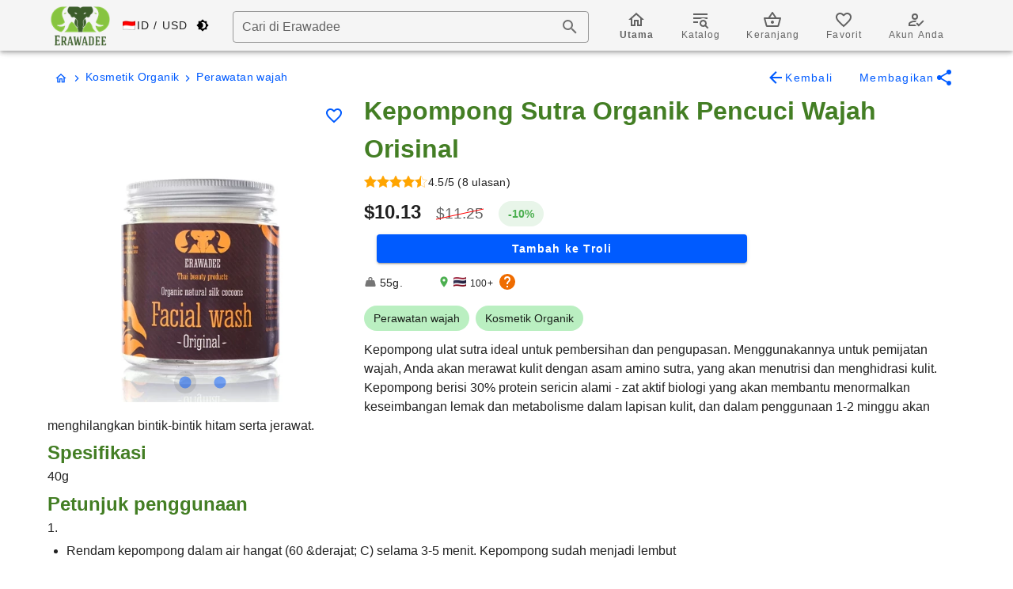

--- FILE ---
content_type: application/javascript; charset=UTF-8
request_url: https://erawadee.com/_nuxt/4438062.js
body_size: 9230
content:
(window.webpackJsonp=window.webpackJsonp||[]).push([[11],{743:function(t,e,r){var content=r(754);content.__esModule&&(content=content.default),"string"==typeof content&&(content=[[t.i,content,""]]),content.locals&&(t.exports=content.locals);(0,r(17).default)("60a1564d",content,!0,{sourceMap:!1})},746:function(t,e,r){"use strict";var n=r(333),o=r(151),c=r(2),l={data:function(){return{mdiShareVariant:c.ib}}},d=r(28),component=Object(d.a)(l,function(){var t=this,e=t._self._c;return e(n.a,{staticClass:"text-none",attrs:{rounded:"",color:"primary"},on:{click:function(e){return t.$share()}}},[e(o.a,{domProps:{textContent:t._s(t.mdiShareVariant)}}),t._v("\n  "+t._s(t.$t("misc.share"))+"\n")],1)},[],!1,null,null,null);e.a=component.exports},750:function(t,e,r){"use strict";var n=r(333),o=r(322),c=r(18),l=r(310),d=r(151),v=r(251),_=r(63),m=r(775),h=r(726),f=r(827),y=(r(25),r(29),r(163),r(1)),x=r(11),C=(r(56),r(9),r(8),r(23),r(13),r(14),r(6),r(4),r(42),r(10),r(2)),w=r(837),k=r(828),$=r(829),P=r(830);r(771);function O(t,e){var r=Object.keys(t);if(Object.getOwnPropertySymbols){var n=Object.getOwnPropertySymbols(t);e&&(n=n.filter(function(e){return Object.getOwnPropertyDescriptor(t,e).enumerable})),r.push.apply(r,n)}return r}function S(t){for(var e=1;e<arguments.length;e++){var r=null!=arguments[e]?arguments[e]:{};e%2?O(Object(r),!0).forEach(function(e){Object(y.a)(t,e,r[e])}):Object.getOwnPropertyDescriptors?Object.defineProperties(t,Object.getOwnPropertyDescriptors(r)):O(Object(r)).forEach(function(e){Object.defineProperty(t,e,Object.getOwnPropertyDescriptor(r,e))})}return t}var j={props:{products:{type:Array,default:function(){return[]}},groupName:{type:String,default:""},link:{type:String,default:""},buy:{type:Boolean,default:!1},gifts:{type:Boolean,default:!1}},data:function(){return{mdiStar:C.jb,mdiMenuRight:C.Y,mdiCartPlus:C.p,mdiCartCheck:C.o,addedProduct:null}},computed:{showLoading:function(){return this.$store.state.general.showLoading},cart:function(){return this.$store.state.general.cart},points:function(){return this.$store.state.general.points},shipperUrl:function(){return this.$axios.defaults.baseURL.replace("api/","")+"storage/"},currency:function(){return this.$store.state.general.currencies[this.$store.state.general.currency]}},mounted:function(){w.a.use([k.a,$.a,P.a]);new w.a(".swiper",{direction:"horizontal",slidesPerView:"auto",loop:!1,modules:[k.a,$.a,P.a],keyboard:{enabled:!0,onlyInViewport:!1},pagination:{el:".swiper-pagination",type:"bullets",clickable:!0},freeMode:!0,grabCursor:!0,navigation:{nextEl:".swiper-button-next",prevEl:".swiper-button-prev"}})},methods:{addToCart:function(t){var e=arguments,r=this;return Object(x.a)(regeneratorRuntime.mark(function n(){var o;return regeneratorRuntime.wrap(function(n){for(;;)switch(n.prev=n.next){case 0:o=e.length>1&&void 0!==e[1]?e[1]:1,t.name||(t=S(S({},t),{},{name:t["t"+r.$i18n.locale]})),r.addedProduct=t.id,r.$store.dispatch("general/addToCart",{product:t,qty:o}),r.$snack(r.$t("cart_add"),"green",C.p),r.addedProduct=null;case 1:case"end":return n.stop()}},n)}))()}}},T=j,D=(r(753),r(28)),component=Object(D.a)(T,function(){var t=this,e=t._self._c;return e(o.a,{attrs:{flat:"",tile:""}},[t.groupName?e(c.d,{staticClass:"mb-0 pb-0 px-3 pt-1",style:t.$vuetify.breakpoint.mobile?"font-size: 16px":""},[t._v("\n    "+t._s(t.groupName)+":\n    "),t.link?[t.$vuetify.breakpoint.mobile?e(h.a):t._e(),t._v(" "),e(n.a,{staticClass:"text-none font-weight-bold mb-n1 text-body-2",attrs:{color:"eragreen",rounded:"",small:"",text:"",router:"",to:t.localePath(t.link)}},[t._v("\n        "+t._s(t.$t("show_all"))+"\n        "),e(d.a,{staticClass:"mx-0 px-0 mt-1",domProps:{textContent:t._s(t.mdiMenuRight)}})],1)]:t._e()],2):t._e(),t._v(" "),e(c.c,{staticClass:"pr-0 bp-0 mr-0 mx-0 pl-2",class:t.gifts?"text-center":""},[e("div",{staticClass:"swiper"},[t.products.length>0?e("div",{staticClass:"swiper-wrapper"},t._l(t.products,function(r){return e("div",{key:r.id,staticClass:"swiper-slide"},[e("NuxtLink",{staticClass:"text-decoration-none cursor-grab",attrs:{route:"",to:t.localePath("/"+r.slug),disabled:t.showLoading}},[e(_.a,{staticClass:"product-slider-sheet mx-1",attrs:{rounded:""}},[e(o.a,{staticClass:"ma-0 pa-0",attrs:{width:"100%",disabled:t.showLoading}},[e("div",{staticClass:"ma-0 pa-0"},[e(v.a,{staticClass:"i-image text-right",attrs:{src:"".concat(t.shipperUrl).concat(r.cover),loading:"lazy","lazy-src":"/loading.svg",width:"100%",height:"100%"}},[e(f.a,{attrs:{bottom:"",left:""},scopedSlots:t._u([{key:"activator",fn:function(o){var c=o.on,l=o.attrs;return[t.buy?e(n.a,t._g(t._b({staticClass:"mt-1 mr-1",attrs:{icon:"",large:"",color:t.cart[r.id]?"success":"primary",loading:t.showLoading&&t.addedProduct===r.id},on:{click:function(e){e.preventDefault(),!t.cart[r.id]&&t.addToCart(r,1)}}},"v-btn",l,!1),c),[t.cart[r.id]?e(d.a,{attrs:{color:"green accent-3"}},[t._v("\n                            "+t._s(t.mdiCartCheck)+"\n                          ")]):e(d.a,[t._v("\n                            "+t._s(t.mdiCartPlus)+"\n                          ")])],1):t._e()]}}],null,!0)},[t._v(" "),e("span",{domProps:{textContent:t._s(t.cart[r.id]?t.$t("added_products"):t.$t("add_to_cart"))}})]),t._v(" "),r.oldprice&&!t.gifts?e(l.a,{staticClass:"product-overlay px-1 py-0 pink--text font-weight-bold",attrs:{dense:"","x-small":"",color:"pink lighten-5"}},[t._v("\n                      -"+t._s(Math.round((+r.oldprice-+r.price)/r.oldprice*100))+"%\n                    ")]):t._e()],1)],1),t._v(" "),e("p",{staticClass:"my-0 ml-1 pa-0 text-caption text-md-body-2"},[e("span",{staticClass:"py-0 my-0",class:t.gifts?"gift-name-index":"product-name-index",attrs:{title:r["t"+t.$i18n.locale]||r.name}},[t._v("\n                    "+t._s(r["t"+t.$i18n.locale]||r.name)+"\n                  ")])]),t._v(" "),t.gifts?t._e():e("p",{staticClass:"my-0 ml-1 pa-0 subtitle-1 product-slider-price"},[e("strong",[t._v(t._s(t.$curcur(r.price,t.currency)))]),t._v(" "),r.oldprice?e("small",{staticClass:"text-decoration-line-through grey--text"},[t._v("\n                    "+t._s(t.$curcur(r.oldprice,t.currency))+"\n                  ")]):t._e()]),t._v(" "),e("div",{staticClass:"my-0 ml-1 pa-0 text-caption"},[e(d.a,{staticClass:"mt-n1 mx-0 px-0",attrs:{small:"",color:"orange"}},[t._v("\n                    "+t._s(t.mdiStar)+"\n                  ")]),t._v("\n                  "+t._s(Math.round(10*r.rating)/10)+"\n                  ("+t._s(r.reviews)+" "+t._s(t.$t("reviews"))+")\n                ")],1),t._v(" "),t.gifts?e(n.a,{staticClass:"text-h6 px-3 mt-2",class:(t.points.available||0)-t.points.used<t.$giftPrice(r)?"disabled-button":"",attrs:{color:(t.points.available||0)-t.points.used<t.$giftPrice(r)?"":"success",rounded:""},on:{click:function(e){return e.preventDefault(),t.$addGift(r)}}},[t._v("\n                  "+t._s(t.$giftPrice(r))+"\n                  "),e(v.a,{staticClass:"coin-image",attrs:{src:"/coin-small.svg"}})],1):t._e()],1)],1)],1)],1)}),0):e("div",{staticClass:"swiper-wrapper"},t._l(12,function(t){return e("div",{key:t,staticClass:"swiper-slide"},[e(_.a,{staticClass:"product-slider-sheet mx-1",attrs:{rounded:""}},[e(o.a,{staticClass:"ma-0 pa-0",attrs:{width:"100%"}},[e(m.a,{attrs:{type:"image, list-item-three-line",height:"100%",width:"100%",loading:""}})],1)],1)],1)}),0),t._v(" "),t.$device.isDesktop?[e("div",{staticClass:"swiper-button-prev prev-next-button"}),t._v(" "),e("div",{staticClass:"swiper-button-next prev-next-button"})]:t._e()],2)])],1)},[],!1,null,null,null);e.a=component.exports},753:function(t,e,r){"use strict";r(743)},754:function(t,e,r){var n=r(16)(function(i){return i[1]});n.push([t.i,".prev-next-button{display:none}.swiper:hover .prev-next-button{display:block}.swiper{overflow:hidden;position:relative;width:100%}.product-name-index{-webkit-line-clamp:3;line-clamp:3;height:60px}.gift-name-index,.product-name-index{display:-webkit-box;overflow:hidden;text-overflow:ellipsis;-webkit-box-orient:vertical}.gift-name-index{-webkit-line-clamp:2;line-clamp:2;height:40px}.product-slider-price{line-height:1.375!important}",""]),n.locals={},t.exports=n},769:function(t,e,r){"use strict";var n=r(322),o=r(18),c=r(719),l=r(251),d=r(718),v=r(775),_=(r(25),r(438),r(46),r(35),r(29),r(4),r(23),r(42),{props:{bloglist:{type:Array,default:function(){return Array(12).fill("").map(function(t,i){return{id:i}})}},all:{type:Boolean,default:function(){return!1}}},data:function(){return{}},computed:{filteredlist:function(){if(this.all)return this.bloglist;var t="xl"===this.$vuetify.breakpoint.name?12:"lg"===this.$vuetify.breakpoint.name?8:6;return this.bloglist.slice(0,t)},shipperUrl:function(){return this.$axios.defaults.baseURL.replace("/api/","")},currency:function(){return this.$store.state.general.currencies[this.$store.state.general.currency]},favorites:function(){return this.$store.state.general.favorites||[]}}}),m=r(28),component=Object(m.a)(_,function(){var t=this,e=t._self._c;return e(d.a,{staticClass:"mb-5"},t._l(t.filteredlist,function(r){return e(c.a,{key:r.id,staticClass:"pa-1",attrs:{cols:"6",xs:"6",sm:"6",md:"4",lg:"3",xl:"2"}},[r.slug?e(n.a,{staticStyle:{height:"220px !important",overflow:"hidden !important"},attrs:{rounded:"",to:t.localePath("/blog/"+r.slug),router:""}},[e("div",{staticClass:"img-container"},[e(l.a,{staticClass:"blog-image",attrs:{src:"".concat(t.shipperUrl).concat(r.og_image),"lazy-src":"/loading.svg",loading:"lazy",width:"100%",height:"100%"}})],1),t._v(" "),e(o.d,{staticClass:"px-1 py-0 ma-0 font-weight-medium blog-title"},[t._v("\n        "+t._s(r.subject)+"\n      ")]),t._v(" "),e(o.c,{staticClass:"text-caption pa-1 ma-0"},[t._v("\n        "+t._s(r.seo_description)+"\n      ")])],1):e(n.a,{staticStyle:{height:"220px !important",overflow:"hidden !important"},attrs:{rounded:"",width:"100%"}},[e(v.a,{attrs:{type:"article, list-item-three-line",height:"100%",width:"100%",loading:""}})],1)],1)}),1)},[],!1,null,null,null);e.a=component.exports},789:function(t,e,r){var content=r(821);content.__esModule&&(content=content.default),"string"==typeof content&&(content=[[t.i,content,""]]),content.locals&&(t.exports=content.locals);(0,r(17).default)("f3367ade",content,!0,{sourceMap:!1})},820:function(t,e,r){"use strict";r(789)},821:function(t,e,r){var n=r(16)(function(i){return i[1]});n.push([t.i,".elevated-card{margin-top:-48px}.product-description-section p{font-size:14px!important}.product-details li,.product-details p,.product-details ul{margin-bottom:0;padding-bottom:3px;padding-top:0}.product-details h2{font-size:16px;margin-bottom:0;margin-top:14px;padding-bottom:0}.single-product-carousel .v-btn .v-btn__content .v-icon{color:#005bff}.single-product-carousel .v-window__next,.single-product-carousel .v-window__prev{background-color:transparent}.single-product-carousel .v-btn{color:transparent}.big-product-overlay{left:5%;position:relative;top:88%;z-index:3}.product-details-wrapped{display:block;max-height:150px;overflow:hidden;text-overflow:ellipsis;z-index:150}.unwraper{border-bottom:1px dashed;cursor:pointer}",""]),n.locals={},t.exports=n},839:function(t,e,r){"use strict";r.r(e);var n=r(792),o=r(768),c=r(333),l=r(322),d=r(18),v=r(782),_=r(783),m=r(310),h=r(720),f=r(719),y=r(318),x=r(151),C=r(718),w=r(63),k=r(775),$=r(726),P=r(831),O=r(832),S=r(862),j=r(819),T=(r(9),r(49),r(25),r(30),r(29),r(65),r(53)),D=r(11),R=(r(56),r(60),r(46),r(4),r(23),r(42),r(97)),M=(r(26),r(2)),H={props:{product:{type:Object,default:function(){}},reviews:{type:Array,default:function(){return[]}},rating:{type:Number,default:function(){return null}}},data:function(){return{mdiArrowLeft:M.f,mdiHeartOutline:M.O,mdiHeart:M.N,mdiShareVariant:M.ib,mdiStar:M.jb}},computed:{favorites:function(){return this.$store.state.general.favorites}},methods:{goBack:function(){this.$router.back()},addToFavorites:function(){var t=this;return Object(D.a)(regeneratorRuntime.mark(function e(){var r;return regeneratorRuntime.wrap(function(e){for(;;)switch(e.prev=e.next){case 0:r=t.favorites.includes(t.product.id)?"remove":"add",t.$store.dispatch("general/addToFavorites",{product:t.product,action:r}),"add"===r?t.$snack(t.$t("favorites_add"),"green",M.O):t.$snack(t.$t("favorites_del"),"orange darken-1",M.O);case 1:case"end":return e.stop()}},e)}))()}}},L=r(28),I=Object(L.a)(H,function(){var t=this,e=t._self._c;return e(R.a,{staticStyle:{"z-index":"3"},attrs:{dense:"",color:"transparent",light:"",plain:"",elevation:"0"}},[e(c.a,{attrs:{icon:""},on:{click:t.goBack}},[e(x.a,{domProps:{textContent:t._s(t.mdiArrowLeft)}})],1),t._v(" "),e(c.a,{staticClass:"mx-0 px-0 text-body-2 text-none",attrs:{plain:""},on:{click:function(e){return t.$vuetify.goTo("#reviewsMob")}}},[+t.rating>0?e("div",{staticClass:"text-body-2"},[e("div",{staticClass:"kl-rating",style:"--r: ".concat(t.rating,"; --f: 16px")})]):t._e(),t._v(" "),+t.rating>0?e("span",{staticClass:"text-body-2 text-none"},[t._v("\n      "+t._s(t.rating)+"/5 ("+t._s(t.reviews.length)+" "+t._s(t.$t("reviews"))+")\n    ")]):t._e()]),t._v(" "),e($.a),t._v(" "),t.product?e(c.a,{attrs:{icon:""},on:{click:t.addToFavorites}},[t.favorites.includes(t.product.id)?e(x.a,{attrs:{color:"pink accent-3"}},[t._v("\n      "+t._s(t.mdiHeart)+"\n    ")]):e(x.a,[t._v("\n      "+t._s(t.mdiHeartOutline)+"\n    ")])],1):t._e(),t._v(" "),e(c.a,{attrs:{icon:""},on:{click:function(e){return t.$share()}}},[e(x.a,[t._v(t._s(t.mdiShareVariant))])],1)],1)},[],!1,null,null,null).exports,U={props:{product:{type:Object,default:function(){}},na:{type:Boolean,default:!1}},data:function(){return{mdiMinus:M.ab,mdiPlus:M.hb}},computed:{currency:function(){return this.$store.state.general.currencies[this.$store.state.general.currency]},loaders:function(){return this.$store.state.general.loaders},cart:function(){return this.$store.state.general.cart},inCart:function(){var t;return(null===(t=this.cart[this.product.id])||void 0===t?void 0:t.qty)||0}},methods:{goBack:function(){this.$router.back()},addToCart:function(){var t=arguments,e=this;return Object(D.a)(regeneratorRuntime.mark(function r(){var n;return regeneratorRuntime.wrap(function(r){for(;;)switch(r.prev=r.next){case 0:n=t.length>0&&void 0!==t[0]?t[0]:1,e.$store.dispatch("general/addToCart",{product:e.product,qty:n});case 1:case"end":return r.stop()}},r)}))()}}},A=U,B=Object(L.a)(A,function(){var t=this,e=t._self._c;return t.product?e(R.a,{class:t.$device.isDesktop?"product-buttons-desktop":"product-bottom-toolbar",staticStyle:{"z-index":"3"},attrs:{dense:"",plain:"",width:"100%",elevation:"0"}},[0===t.inCart?e(c.a,{staticClass:"add-to-cart text-none",attrs:{loading:t.loaders.cartAdd,color:"primary",disabled:t.na},on:{click:function(e){return t.addToCart(1)}}},[e("div",{staticClass:"pa-1"},[e("strong",{staticStyle:{display:"block"}},[t._v("\n        "+t._s(t.$t("add_to_cart"))+"\n      ")]),t._v(" "),t.$device.isMobile?e("span",[t._v(t._s(t.$curcur(t.product.price,t.currency)))]):t._e()])]):[e(c.a,{staticClass:"go-to-cart text-none text-center",attrs:{color:"success",route:"",to:t.localePath("/cart")}},[e("div",{staticClass:"pa-1"},[e("strong",{staticStyle:{display:"block"}},[t._v("\n          "+t._s(t.$t("added_products"))+"\n        ")]),t._v(" "),e("span",[t._v(t._s(t.$t("go_to")))])])]),t._v(" "),e($.a),t._v(" "),e(c.a,{staticClass:"mx-2",attrs:{loading:t.loaders.cartRemove,icon:"",outlined:"",small:"",color:"primary"},on:{click:function(e){return t.addToCart(-1)}}},[e(x.a,[t._v(t._s(t.mdiMinus))])],1),t._v(" "),e("span",{domProps:{textContent:t._s(t.inCart)}}),t._v(" "),e(c.a,{staticClass:"mx-2",attrs:{icon:"",loading:t.loaders.cartAdd,outlined:"",small:"",color:"primary"},on:{click:function(e){return t.addToCart(1)}}},[e(x.a,[t._v(t._s(t.mdiPlus))])],1)]],2):t._e()},[],!1,null,null,null).exports,z=r(769),E={props:{product:{type:Object,default:function(){}}},data:function(){return{showStockData:!1,mdiWeight:M.vb,mdiMapMarker:M.V,mdiHelpCircle:M.P}},computed:{isEU:function(){return this.$store.state.general.isEU}}},V=Object(L.a)(E,function(){var t=this,e=t._self._c;return e("div",{staticClass:"my-1 py-1 text-body-2"},[e(x.a,{staticClass:"mt-n1",attrs:{small:""}},[t._v(" "+t._s(t.mdiWeight)+" ")]),t._v(" "),e("span",{staticClass:"mr-10",domProps:{textContent:t._s(+t.product.weight+t.$t("misc.gr"))}}),t._v(" "),e(x.a,{staticClass:"mt-n1",attrs:{small:"",color:"green"}},[t._v("\n    "+t._s(t.mdiMapMarker)+"\n  ")]),t._v(" "),t.product.quantity>0?[e("img",{staticClass:"my-auto",attrs:{src:"https://flagcdn.com/16x12/th.png",alt:"TH",height:"12"}}),t._v(" "),e("span",{staticClass:"text-caption",domProps:{textContent:t._s(t.product.quantity>100?"100+":t.product.quantity)}})]:t._e(),t._v(" "),t.product.quantity_ru>0&&!t.isEU?[e("img",{staticClass:"my-auto",attrs:{src:"https://flagcdn.com/16x12/ru.png",alt:"RU",height:"12"}}),t._v(" "),e("span",{staticClass:"text-caption",domProps:{textContent:t._s(t.product.quantity_ru>100?"100+":t.product.quantity_ru)}})]:t._e(),t._v(" "),t.product.quantity_id>0?[e("img",{staticClass:"my-auto",attrs:{src:"https://flagcdn.com/16x12/id.png",alt:"ID",height:"12"}}),t._v(" "),e("span",{staticClass:"text-caption",domProps:{textContent:t._s(t.product.quantity_id>100?"100+":t.product.quantity_id)}})]:t._e(),t._v(" "),e(c.a,{staticClass:"mt-n1",attrs:{icon:"",small:"",color:"orange darken-3"},on:{click:function(e){t.showStockData=!t.showStockData}}},[e(x.a,{domProps:{textContent:t._s(t.mdiHelpCircle)}})],1),t._v(" "),t.showStockData?e("div",{staticClass:"orange--text text--darken-3"},[e("p",{staticClass:"font-weight-bold"},[t._v(t._s(t.$t("misc.stock_info")))]),t._v(" "),e("ul",[e("li",[e("img",{staticClass:"my-auto",attrs:{src:"https://flagcdn.com/20x15/th.png",alt:"TH",height:"12"}}),t._v(" "),e("strong",[t._v("\n          "+t._s(t.product.quantity>100?"100+":t.product.quantity)+"\n        ")]),t._v("\n        "+t._s(t.$t("misc.th_pieces"))+"\n      ")]),t._v(" "),t.isEU?t._e():e("li",[e("img",{staticClass:"my-auto",attrs:{src:"https://flagcdn.com/20x15/ru.png",alt:"TH",height:"12"}}),t._v(" "),e("strong",[t._v("\n          "+t._s(t.product.quantity_ru>100?"100+":t.product.quantity_ru)+"\n        ")]),t._v("\n        "+t._s(t.$t("misc.ru_pieces"))+"\n      ")]),t._v(" "),e("li",[e("img",{staticClass:"my-auto",attrs:{src:"https://flagcdn.com/20x15/id.png",alt:"TH",height:"12"}}),t._v(" "),e("strong",[t._v("\n          "+t._s(t.product.quantity_id>100?"100+":t.product.quantity_id)+"\n        ")]),t._v("\n        "+t._s(t.$t("misc.id_pieces"))+"\n      ")])])]):t._e()],2)},[],!1,null,null,null).exports,F=r(332),N=r(105),G=r(746),J={props:{product:{type:Object,default:function(){}}},data:function(){return{mdiHelpCircle:M.P}},computed:{points:function(){return this.$store.state.general.points}}},W=Object(L.a)(J,function(){var t=this,e=t._self._c;return e("span",{staticClass:"pa-0 ml-2"},[t.product.points?e(c.a,{staticClass:"text-h6 px-3 py-1 gift-adder",class:(t.points.available||0)-t.points.used<t.$giftPrice(t.product)?"disabled-button":"",attrs:{title:t.$t("points.gift_buy"),color:(t.points.available||0)-t.points.used<t.$giftPrice(t.product)?"":"success",rounded:""},on:{click:function(e){return e.preventDefault(),t.$addGift(t.product)}}},[e(x.a,[t._v("\n      "+t._s(t.$store.state.shipping.svg.coin)+"\n    ")]),t._v("\n    "+t._s(t.$giftPrice(t.product))+"\n  ")],1):t._e(),t._v(" "),e(c.a,{staticClass:"text-h6 px-3 py-1 gift-adder ml-n1",attrs:{icon:"",rounded:"",router:"",color:"orange darken-3",to:t.localePath("/bonus")}},[e(x.a,{attrs:{color:"orange darken-3"}},[t._v(t._s(t.mdiHelpCircle))])],1)],1)},[],!1,null,null,null).exports,Q={name:"Product",components:{ProductToolbar:I,ProductBottom:B,ProductSwipe:r(750).a,BlogList:z.a,Contact:F.a,Links:N.a,ShareButton:G.a,StockInfo:V,GiftAdder:W},transition:{name:"home",mode:"out-in"},data:function(){return{carouselImage:null,mdiHomeOutline:M.Q,mdiHeartOutline:M.O,mdiHeart:M.N,mdiChevronRight:M.y,mdiArrowLeft:M.f,mdiStarFace:M.kb,mdiShareVariant:M.ib,selectedTab:0,wrappedDescription:!0}},fetch:function(){var t=this;return Object(D.a)(regeneratorRuntime.mark(function e(){var data,r;return regeneratorRuntime.wrap(function(e){for(;;)switch(e.prev=e.next){case 0:if(!t.$store.state.general.productDetails.find(function(e){return e.path===t.$route.path})){e.next=1;break}e.next=5;break;case 1:return e.prev=1,t.$route.path.includes("no100-tang-tang-hae-chao")&&"RU"===t.$store.state.general.country&&(console.log("100 detected"),t.$navTo("/catalogue")),e.next=2,t.$axios.$get("nuxt",{params:{dt:"product",slug:t.$route.path,locale:t.$i18n.locale,d:t.d}});case 2:if("not-found"!==(data=e.sent)&&"attack"!==data){e.next=3;break}return e.abrupt("return",t.$nuxt.error({statusCode:404,message:t.$t("misc.error")}));case 3:data.product.path=t.$route.path,t.$store.commit("general/addProductDetails",data.product),e.next=5;break;case 4:e.prev=4,r=e.catch(1),t.$logError("[err][fetch _product] "+JSON.stringify(r)),t.$navTo("/catalogue");case 5:case"end":return e.stop()}},e,null,[[1,4]])}))()},head:function(){var t,e,r,n,o,c,l,d=this.$nuxtI18nHead({addSeoAttributes:!0}),title=(null===(t=this.product)||void 0===t?void 0:t.seo_title)||(null===(e=this.product)||void 0===e?void 0:e.name)||"",v=(null===(r=this.product)||void 0===r?void 0:r.seo_description)||"",_=(null===(n=this.product)||void 0===n?void 0:n.seo_keywords)||"",image=this.baseUrl+"storage/"+(null===(o=this.product)||void 0===o?void 0:o.cover.replace(".webp",".jpg"))||"",m=this.product?[{hid:"og:provider_name",content:"Erawadee"},{hid:"og:price:amount",content:this.product.price},{hid:"og:price:currency",content:"USD"},{hid:"og:og:brand",content:"Erawadee"},{hid:"og:product_id",content:this.product.id},{hid:"og:availability",content:"instock"}]:[];(null===(c=this.product)||void 0===c?void 0:c.reviews.length)>0&&(m.push({hid:"og:rating",content:this.rating}),m.push({hid:"og:rating_scale",content:"5"}),m.push({hid:"og:rating_count",content:this.product.reviews.length}));var h=this.$getSeo(d,title,v,_,image,"product",m);if((null===(l=this.product)||void 0===l||null===(l=l.reviews)||void 0===l?void 0:l.length)>0){var f=this.product.reviews.find(function(t){return t.reviewer_name});if(f){var y,x,C={type:"application/ld+json",json:{"@context":"https://schema.org/","@type":"Product",name:this.product.name,image:[this.baseUrl+"storage/"+(null===(y=this.product)||void 0===y?void 0:y.cover.replace(".webp",".jpg"))||""],description:(null===(x=this.product)||void 0===x?void 0:x.seo_description)||"",brand:{"@type":"Brand",name:"Erawadee"},review:{"@type":"Review",reviewRating:{"@type":"Rating",ratingValue:f.rating,bestRating:"5"},author:{"@type":"Person",name:f.reviewer_name}},aggregateRating:{"@type":"AggregateRating",ratingValue:this.rating,reviewCount:this.product.reviews.length,bestRating:5,worstRating:1},offers:{"@type":"AggregateOffer",offerCount:"5",lowPrice:this.product.price,highPrice:this.product.oldprice,priceCurrency:"USD"}}};h.script.push(C)}}return h},computed:{baseUrl:function(){return"https://erawadee.com/"},product:function(){var t=this;return this.$store.state.general.productDetails.find(function(e){return e.path===t.$route.path})},d:function(){return this.$route.query.d||null},na:function(){return!!this.product&&0===this.product.status},favorites:function(){return this.$store.state.general.favorites},reviewDisabled:function(){var t=this;return!!this.product&&(!!this.$auth.logedIn&&!!this.product.reviews.find(function(e){return e.user_id==t.$auth.user.id}))},productImages:function(){return this.product?[this.product.cover].concat(Object(T.a)(this.product.images)):[""]},showLoading:function(){return this.$store.state.general.showLoading},currency:function(){return this.$store.state.general.currencies[this.$store.state.general.currency]},rating:function(){return this.product?0===this.product.reviews.length?"":Math.round(this.product.reviews.map(function(t){return t.rating}).reduce(function(a,b){return a+b},0)/this.product.reviews.length*100)/100:null},breadcrumbs:function(){var t=[{slug:"/",name:"home"}];if(!this.product)return t;if(!this.product.category)return t;var e=this.product.category;return e.p2name&&t.push({slug:e.p2slug,name:e.p2name}),e.p1name&&t.push({slug:e.p1slug,name:e.p1name}),t.push({slug:e.slug,name:e.name}),t}},methods:{addToFavorites:function(){var t=this;return Object(D.a)(regeneratorRuntime.mark(function e(){var r;return regeneratorRuntime.wrap(function(e){for(;;)switch(e.prev=e.next){case 0:r=t.favorites.includes(t.product.id)?"remove":"add",t.$store.dispatch("general/addToFavorites",{product:t.product,action:r}),"add"===r?t.$snack(t.$t("favorites_add"),"green",M.O):t.$snack(t.$t("favorites_del"),"orange darken-1",M.O);case 1:case"end":return e.stop()}},e)}))()}}},Y=(r(820),Object(L.a)(Q,function(){var t,e,r,T,D=this,R=D._self._c;return R(C.a,[D.$device.isDesktop?[R(f.a,{staticClass:"py-0 my-0",attrs:{cols:"12",xs:"12",lg:"12"}},[R(d.d,{staticClass:"px-0 pb-0"},[R(n.a,{staticClass:"pa-1 text-caption",attrs:{items:D.breadcrumbs},scopedSlots:D._u([{key:"item",fn:function(t){var e=t.item;return["home"===e.name?R(o.a,[R(c.a,{staticClass:"mx-n2",attrs:{"x-small":"",text:""},on:{click:function(t){return D.$navTo("/")}}},[D._v("\n                 \n                "),R(x.a,{attrs:{small:"",color:"primary"}},[D._v("\n                  "+D._s(D.mdiHomeOutline)+"\n                ")])],1)],1):R(o.a,{attrs:{to:D.localePath("/category/"+e.slug),disabled:e.disabled}},[D._v("\n              "+D._s(e.name)+"\n            ")])]}},{key:"divider",fn:function(){return[R(x.a,{staticClass:"px-0",attrs:{small:"",color:"primary"}},[D._v("\n              "+D._s(D.mdiChevronRight)+"\n            ")])]},proxy:!0}],null,!1,806104864)}),D._v(" "),R($.a),D._v(" "),R(c.a,{staticClass:"text-none",attrs:{text:"",color:"primary"},on:{click:function(t){return D.$router.back()}}},[R(x.a,{domProps:{textContent:D._s(D.mdiArrowLeft)}}),D._v("\n          "+D._s(D.$t("misc.back"))+"\n        ")],1),D._v(" "),R(c.a,{staticClass:"text-none",attrs:{text:"",color:"primary"},on:{click:function(t){return D.$share()}}},[D._v("\n          "+D._s(D.$t("misc.share"))+"\n          "),R(x.a,{domProps:{textContent:D._s(D.mdiShareVariant)}})],1)],1)],1),D._v(" "),D.product?R(f.a,{staticClass:"py-0 my-0",attrs:{cols:"12",xs:"12",lg:"12"}},[R("div",{staticClass:"single-product-img"},[R(v.a,{staticClass:"single-product-carousel",attrs:{height:"100%",width:"100%",light:"",continuous:"","show-arrows-on-hover":"","show-arrows":D.productImages.length>1,"hide-delimiter-background":"","hide-delimiters":1===D.productImages.length},model:{value:D.carouselImage,callback:function(t){D.carouselImage=t},expression:"carouselImage"}},D._l(D.productImages,function(image){return R(_.a,{key:image,staticClass:"text-right"},[D.favorites?R(c.a,{staticClass:"product-heart",attrs:{icon:"",large:"",color:"grey"},on:{click:function(t){return t.preventDefault(),D.addToFavorites(D.product.id)}}},[D.favorites.includes(D.product.id)?R(x.a,{attrs:{color:"pink accent-3"}},[D._v("\n                "+D._s(D.mdiHeart)+"\n              ")]):R(x.a,[D._v("\n                "+D._s(D.mdiHeartOutline)+"\n              ")])],1):D._e(),D._v(" "),R("img",{staticClass:"text-right",attrs:{src:"".concat(D.baseUrl,"storage/").concat(image),width:"100%",alt:D.product?D.product.name:""}})],1)}),1)],1),D._v(" "),R("div",[R("h1",{staticClass:"text-title-1 font-weight-bold t-eragreen",domProps:{textContent:D._s(D.product?D.product.name:"")}}),D._v(" "),null!==(t=D.product)&&void 0!==t&&null!==(t=t.reviews)&&void 0!==t&&t.length?R(c.a,{staticClass:"mx-0 px-0 text-body-2 text-none",attrs:{plain:""},on:{click:function(t){return D.$vuetify.goTo("#reviewsMob")}}},[+D.rating>0?R("div",{staticClass:"text-body-2"},[R("div",{staticClass:"kl-rating",style:"--r: ".concat(D.rating,"; --f: 16px")})]):D._e(),D._v(" "),+D.rating>0?R("span",{staticClass:"text-body-2 text-none"},[D._v("\n            "+D._s(D.rating)+"/5 ("+D._s(D.product.reviews.length)+" "+D._s(D.$t("reviews"))+")\n          ")]):D._e()]):D._e(),D._v(" "),R("div",{staticClass:"my-1 py-0 text-h5"},[R("strong",[D._v("\n            "+D._s(D.$curcur(D.product.price,D.currency))+"\n          ")]),D._v(" "),D.product.oldprice?R("small",{staticClass:"cross grey--text text--darken-2 mx-3"},[D._v("\n            "+D._s(D.$curcur(D.product.oldprice,D.currency))+"\n          ")]):D._e(),D._v(" "),D.product.oldprice?R(m.a,{staticClass:"py-1 green--text font-weight-bold",attrs:{dense:"",color:"green lighten-5"}},[D._v("\n            -"+D._s(Math.round((+D.product.oldprice-+D.product.price)/D.product.oldprice*100))+"%\n          ")]):D._e(),D._v(" "),D.product.points&&D.$auth.loggedIn?R("GiftAdder",{attrs:{product:D.product}}):D._e()],1),D._v(" "),R("ProductBottom",{attrs:{na:D.na,product:D.product}}),D._v(" "),D.na?R("strong",{staticClass:"error--text font-italic mx-4"},[D._v("\n          *"+D._s(D.$t("misc.product_na"))+"\n        ")]):D._e(),D._v(" "),D.na?D._e():R("StockInfo",{attrs:{product:D.product}}),D._v(" "),null!==(e=D.product.categories)&&void 0!==e&&e.length?R(h.a,{attrs:{column:""}},D._l(D.product.categories,function(sub){return R(m.a,{key:sub.id,attrs:{color:"rgba(27,202,51,0.3)",route:"",to:D.localePath("/category/"+sub.slug)}},[D._v("\n            "+D._s(sub.name)+"\n          ")])}),1):D._e(),D._v(" "),R("p",{staticClass:"my-1 py-0"},[D._v("\n          "+D._s(D.product.short_text)+"\n        ")]),D._v(" "),R("div",{staticClass:"single-product-description",domProps:{innerHTML:D._s(D.product.description)}}),D._v(" "),R("div",{staticClass:"text-center"},[R("ShareButton")],1)],1)]):[R(f.a,{attrs:{cols:"4",widht:"100%"}},[R(k.a,{staticClass:"ml-4 mr-n4 mt-1",attrs:{type:"image,image",loading:""}})],1),D._v(" "),R(f.a,{attrs:{cols:"8",widht:"100%"}},[R(k.a,{attrs:{type:"article,article, list-item-three-line@1",loading:""}})],1),D._v(" "),R(f.a,{attrs:{cols:"12"}},[R(k.a,{attrs:{type:"article, list-item-three-line@4,article, list-item-three-line@4",loading:""}})],1)]]:[R(n.a,{staticClass:"pa-1 text-caption",attrs:{items:D.breadcrumbs},scopedSlots:D._u([{key:"item",fn:function(t){var e=t.item;return["home"===e.name?R(o.a,[R(c.a,{staticClass:"mx-n2",attrs:{"x-small":"",text:""},on:{click:function(t){return D.$navTo("/")}}},[D._v("\n             \n            "),R(x.a,{attrs:{small:"",color:"primary"}},[D._v("\n              "+D._s(D.mdiHomeOutline)+"\n            ")])],1)],1):R(o.a,{attrs:{to:D.localePath("/category/"+e.slug),disabled:e.disabled}},[D._v("\n          "+D._s(e.name)+"\n        ")])]}},{key:"divider",fn:function(){return[R(x.a,{staticClass:"px-0",attrs:{small:"",color:"primary"}},[D._v("\n          "+D._s(D.mdiChevronRight)+"\n        ")])]},proxy:!0}])}),D._v(" "),R("ProductToolbar",{attrs:{reviews:D.product?D.product.reviews:[],rating:+D.rating>0?D.rating:0,product:D.product}}),D._v(" "),D.product?R(l.a,{staticClass:"elevated-card",attrs:{tile:"",flat:""}},[R(v.a,{staticClass:"single-product-carousel",attrs:{height:"100vw",width:"100%",light:"",continuous:"","show-arrows":!1,"hide-delimiter-background":"","hide-delimiters":1===D.productImages.length},model:{value:D.carouselImage,callback:function(t){D.carouselImage=t},expression:"carouselImage"}},D._l(D.productImages,function(image){return R(_.a,{key:image},[D.product.oldprice?R(m.a,{staticClass:"px-2 py-1 pink--text font-weight-bold big-product-overlay",attrs:{dense:"",small:"",color:"pink lighten-5"}},[D._v("\n            -"+D._s(Math.round((+D.product.oldprice-+D.product.price)/D.product.oldprice*100))+"%\n          ")]):D._e(),D._v(" "),R("img",{staticClass:"text-right",attrs:{src:"".concat(D.baseUrl,"storage/").concat(image),width:"100%",alt:D.product?D.product.name:""}})],1)}),1),D._v(" "),R(f.a,{staticClass:"product-description-section"},[R("h1",{staticClass:"text-body-1 font-weight-bold",domProps:{textContent:D._s(D.product?D.product.name:"")}}),D._v(" "),R("div",{staticClass:"my-1 py-0 text-h5"},[R("strong",[D._v("\n            "+D._s(D.$curcur(D.product.price,D.currency))+"\n          ")]),D._v(" "),D.product.oldprice?R("small",{staticClass:"cross grey--text text--darken-2 mx-3"},[D._v("\n            "+D._s(D.$curcur(D.product.oldprice,D.currency))+"\n          ")]):D._e(),D._v(" "),D.product.points&&D.$auth.loggedIn?R("GiftAdder",{attrs:{product:D.product}}):D._e()],1),D._v(" "),D.na?R("strong",{staticClass:"error--text font-italic"},[D._v("\n          *"+D._s(D.$t("misc.product_na"))+"\n        ")]):D._e(),D._v(" "),R("div",{staticClass:"pa-0 ma-0",class:D.wrappedDescription?"product-details-wrapped":""},[R("p",{staticClass:"my-1 py-0"},[D._v("\n            "+D._s(D.product.short_text)+"\n          ")]),D._v(" "),R("StockInfo",{attrs:{product:D.product}}),D._v(" "),null!==(r=D.product.categories)&&void 0!==r&&r.length?R(h.a,{attrs:{column:""}},D._l(D.product.categories,function(sub){return R(m.a,{key:sub.id,attrs:{small:"",color:"rgba(27,202,51,0.3)",route:"",to:D.localePath("/category/"+sub.slug)}},[D._v("\n              "+D._s(sub.name)+"\n            ")])}),1):D._e(),D._v(" "),R("div",{staticClass:"mt-0 mb-5 py-0 product-details",domProps:{innerHTML:D._s(D.product.description)}}),D._v(" "),R("div",{staticClass:"text-center"},[R("ShareButton")],1)],1),D._v(" "),R("div",{staticClass:"mt-1 mb-3"},[D.wrappedDescription?R("span",{staticClass:"unwraper primary--text",on:{click:function(t){D.wrappedDescription=!1}}},[D._v("\n            "+D._s(D.$t("show_descr"))+"\n          ")]):D._e()])])],1):R(w.a,{staticClass:"pa-3",attrs:{width:"100vw",color:"grey ".concat(D.$vuetify.theme.isDark?"darken-2":"lighten-4")}},[R(k.a,{staticClass:"mx-auto",attrs:{width:"100%",type:"image,card,article"}})],1),D._v(" "),R("ProductBottom",{attrs:{na:D.na,product:D.product}})],D._v(" "),D.product?R(f.a,{staticClass:"pa-1",attrs:{cols:"12"}},[null!==(T=D.product.blogs)&&void 0!==T&&T.length?[R(y.a,{staticClass:"ma-3"}),D._v(" "),R("p",{staticClass:"ma-0 px-1",domProps:{textContent:D._s(D.$t("articles")+":")}}),D._v(" "),R("BlogList",{attrs:{bloglist:D.product.blogs}})]:D._e(),D._v(" "),R(y.a),D._v(" "),D.product.related.length>0?R("ProductSwipe",{attrs:{products:D.product.related,"group-name":D.$t("reccomended"),buy:!0}}):D._e(),D._v(" "),R(y.a),D._v(" "),R("h3",{staticClass:"text-h6"},[D._v(D._s(D.$t("p_reviews"))+":")]),D._v(" "),R(S.a,{staticClass:"text-none",attrs:{"background-color":"transparent",grow:"",small:"",dense:""},model:{value:D.selectedTab,callback:function(t){D.selectedTab=t},expression:"selectedTab"}},[R(P.a,{staticClass:"text-none",domProps:{textContent:D._s(D.$t("p_reviews1"))}})],1),D._v(" "),R(j.a,{staticClass:"mb-10",attrs:{id:"reviewsMob"},model:{value:D.selectedTab,callback:function(t){D.selectedTab=t},expression:"selectedTab"}},[R(O.a,[R("div",{staticClass:"text-h6 text-center justify-center align-center"},[D.product.reviews.length?R("div",{staticClass:"kl-rating mx-auto my-3",style:"--r: ".concat(D.rating,"; --f: 16px")}):D._e(),D._v(" "),R("p",{staticClass:"text-h6 text-none mb-0"},[D._v("\n            "+D._s(D.rating+(+D.rating>0?"/5":""))+" ("+D._s(D.product.reviews.length)+"\n            "+D._s(D.$t("reviews"))+")\n          ")]),D._v(" "),R(c.a,{staticClass:"text-none pl-2 my-3",attrs:{outlined:"",rounded:"",color:"orange darken-3",disabled:D.reviewDisabled,loading:D.showLoading},on:{click:function(t){return D.$addReview(D.product)}}},[R(x.a,{attrs:{color:"orange"}},[D._v("\n              "+D._s(D.mdiStarFace)+"\n            ")]),D._v(" "),R("span",{domProps:{textContent:D._s(D.$t("misc.add_review"))}})],1)],1),D._v(" "),R(C.a,D._l(D.product.reviews,function(t){return R(f.a,{key:t.id,class:D.$device.isDesktop?"pa-2":"pa-1",attrs:{cols:"12",xs:"12",md:"12",lg:"6",xl:"4"}},[R(l.a,{staticClass:"mh-100",attrs:{elevation:"5"}},[R(d.d,{staticClass:"pb-0"},[R("div",{staticClass:"kl-rating",style:"--r: ".concat(t.rating,"; --f: 16px")}),D._v(" "),R($.a),D._v(" "),t.anonymous?R("span",{staticClass:"text-body-2 mr-2 font-italic"},[D._v("\n                  "+D._s(D.$t("misc.annonymous_review"))+"\n                ")]):R("span",{staticClass:"text-body-2 mr-2"},[D._v("\n                  "+D._s(t.reviewer_name)+"\n                ")]),D._v(" "),t.country_iso?R("img",{staticClass:"my-auto",attrs:{src:"https://flagcdn.com/16x12/".concat(t.country_iso.toLowerCase(),".png"),alt:t.country_iso,height:"12"}}):D._e()],1),D._v(" "),R(d.c,{staticClass:"pa-2",staticStyle:{"white-space":"pre-line"},domProps:{innerHTML:D._s(t.review)}})],1)],1)}),1)],1),D._v(" "),R(O.a,[D._v(" - ")])],1)],2):D._e(),D._v(" "),R(f.a,{staticClass:"text-center",attrs:{cols:"12"}},[R("Links",{attrs:{mx:"0",take:["about","delivery","catalogue","askdoctor"],type:"btn"}})],1),D._v(" "),R("Contact")],2)},[],!1,null,null,null));e.default=Y.exports}}]);

--- FILE ---
content_type: application/javascript; charset=UTF-8
request_url: https://erawadee.com/_nuxt/2601b86.js
body_size: 70849
content:
(window.webpackJsonp=window.webpackJsonp||[]).push([[6],{104:function(e,t,n){"use strict";n.d(t,"b",function(){return xa}),n.d(t,"a",function(){return me});n(9),n(8),n(13),n(14),n(6),n(10);var r=n(11),o=n(1),c=(n(56),n(46),n(29),n(4),n(23),n(42),n(3)),l=n(191),d=n(190),f=n(323),m=n.n(f),h=n(158),v=n.n(h),_=(n(39),n(44),n(324)),y=n(103),x=n(7);n(26);"scrollRestoration"in window.history&&(Object(x.u)("manual"),window.addEventListener("beforeunload",function(){Object(x.u)("auto")}),window.addEventListener("load",function(){Object(x.u)("manual")}));function w(e,t){var n=Object.keys(e);if(Object.getOwnPropertySymbols){var r=Object.getOwnPropertySymbols(e);t&&(r=r.filter(function(t){return Object.getOwnPropertyDescriptor(e,t).enumerable})),n.push.apply(n,r)}return n}function k(e){for(var t=1;t<arguments.length;t++){var n=null!=arguments[t]?arguments[t]:{};t%2?w(Object(n),!0).forEach(function(t){Object(o.a)(e,t,n[t])}):Object.getOwnPropertyDescriptors?Object.defineProperties(e,Object.getOwnPropertyDescriptors(n)):w(Object(n)).forEach(function(t){Object.defineProperty(e,t,Object.getOwnPropertyDescriptor(n,t))})}return e}var C=function(){return Object(x.m)(Promise.all([n.e(0),n.e(1),n.e(24)]).then(n.bind(null,840)))},O=function(){return Object(x.m)(n.e(12).then(n.bind(null,790)))},$=function(){return Object(x.m)(Promise.all([n.e(5),n.e(2)]).then(n.bind(null,823)))},S=function(){return Object(x.m)(Promise.all([n.e(5),n.e(2),n.e(13)]).then(n.bind(null,857)))},j=function(){return Object(x.m)(n.e(14).then(n.bind(null,844)))},P=function(){return Object(x.m)(n.e(4).then(n.bind(null,824)))},N=function(){return Object(x.m)(n.e(15).then(n.bind(null,845)))},L=function(){return Object(x.m)(Promise.all([n.e(0),n.e(1),n.e(16)]).then(n.bind(null,841)))},R=function(){return Object(x.m)(Promise.all([n.e(0),n.e(17)]).then(n.bind(null,846)))},E=function(){return Object(x.m)(Promise.all([n.e(39),n.e(19)]).then(n.bind(null,838)))},T=function(){return Object(x.m)(n.e(20).then(n.bind(null,847)))},D=function(){return Object(x.m)(n.e(21).then(n.bind(null,791)))},A=function(){return Object(x.m)(Promise.all([n.e(0),n.e(22)]).then(n.bind(null,848)))},B=function(){return Object(x.m)(Promise.all([n.e(0),n.e(23)]).then(n.bind(null,849)))},M=function(){return Object(x.m)(n.e(25).then(n.bind(null,858)))},I=function(){return Object(x.m)(Promise.all([n.e(4),n.e(27)]).then(n.bind(null,859)))},U=function(){return Object(x.m)(n.e(28).then(n.bind(null,850)))},z=function(){return Object(x.m)(n.e(29).then(n.bind(null,851)))},F=function(){return Object(x.m)(n.e(30).then(n.bind(null,852)))},G=function(){return Object(x.m)(n.e(31).then(n.bind(null,860)))},H=function(){return Object(x.m)(n.e(32).then(n.bind(null,853)))},K=function(){return Object(x.m)(Promise.all([n.e(0),n.e(1),n.e(33)]).then(n.bind(null,843)))},Y=function(){return Object(x.m)(n.e(34).then(n.bind(null,854)))},Q=function(){return Object(x.m)(n.e(35).then(n.bind(null,855)))},W=function(){return Object(x.m)(Promise.all([n.e(0),n.e(3)]).then(n.bind(null,822)))},J=function(){return Object(x.m)(Promise.all([n.e(0),n.e(18)]).then(n.bind(null,856)))},V=function(){return Object(x.m)(Promise.all([n.e(0),n.e(3),n.e(26)]).then(n.bind(null,861)))},X=function(){return Object(x.m)(Promise.all([n.e(0),n.e(1),n.e(38),n.e(11)]).then(n.bind(null,839)))},Z=function(){};c.a.use(_.a);var ee={mode:"history",base:"/",linkActiveClass:"nuxt-link-active",linkExactActiveClass:"nuxt-link-exact-active",scrollBehavior:function(e,t,n){var r=!1,o=e!==t;n?r=n:o&&function(e){var t=Object(x.g)(e);if(1===t.length){var n=t[0].options;return!1!==(void 0===n?{}:n).scrollToTop}return t.some(function(e){var t=e.options;return t&&t.scrollToTop})}(e)&&(r={x:0,y:0});var c=window.$nuxt;return(!o||e.path===t.path&&e.hash!==t.hash)&&c.$nextTick(function(){return c.$emit("triggerScroll")}),new Promise(function(t){c.$once("triggerScroll",function(){if(e.hash){var n=e.hash;void 0!==window.CSS&&void 0!==window.CSS.escape&&(n="#"+window.CSS.escape(n.substr(1)));try{var o=document.querySelector(n);if(o){var c;r={selector:n};var l=Number(null===(c=getComputedStyle(o)["scroll-margin-top"])||void 0===c?void 0:c.replace("px",""));l&&(r.offset={y:l})}}catch(e){console.warn("Failed to save scroll position. Please add CSS.escape() polyfill (https://github.com/mathiasbynens/CSS.escape).")}}t(r)})})},routes:[{path:"/en",component:C,name:"index___en"},{path:"/id",component:C,name:"index___id"},{path:"/ms",component:C,name:"index___ms"},{path:"/ru",component:C,name:"index___ru"},{path:"/en/about",component:O,name:"about___en"},{path:"/en/account",component:$,name:"account___en"},{path:"/en/accounts",component:S,name:"accounts___en"},{path:"/en/askdoctor",component:j,name:"askdoctor___en"},{path:"/en/blog",component:P,name:"blog___en"},{path:"/en/bonus",component:N,name:"bonus___en"},{path:"/en/cart",component:L,name:"cart___en"},{path:"/en/catalogue",component:R,name:"catalogue___en"},{path:"/en/checkout",component:E,name:"checkout___en"},{path:"/en/checkout-success",component:T,name:"checkout-success___en"},{path:"/en/delivery",component:D,name:"delivery___en"},{path:"/en/favorites",component:A,name:"favorites___en"},{path:"/en/gifts",component:B,name:"gifts___en"},{path:"/en/kompaniya-erawadee",component:M,name:"kompaniya-erawadee___en"},{path:"/en/news",component:I,name:"news___en"},{path:"/en/pallette",component:U,name:"pallette___en"},{path:"/en/payment",component:z,name:"payment___en"},{path:"/en/payment-error",component:F,name:"payment-error___en"},{path:"/en/paymentdelivery",component:G,name:"paymentdelivery___en"},{path:"/en/reset-password",component:H,name:"reset-password___en"},{path:"/en/search",component:K,name:"search___en"},{path:"/en/welcomeback",component:Y,name:"welcomeback___en"},{path:"/en/wholesale",component:Q,name:"wholesale___en"},{path:"/id/about",component:O,name:"about___id"},{path:"/id/account",component:$,name:"account___id"},{path:"/id/accounts",component:S,name:"accounts___id"},{path:"/id/askdoctor",component:j,name:"askdoctor___id"},{path:"/id/blog",component:P,name:"blog___id"},{path:"/id/bonus",component:N,name:"bonus___id"},{path:"/id/cart",component:L,name:"cart___id"},{path:"/id/catalogue",component:R,name:"catalogue___id"},{path:"/id/checkout",component:E,name:"checkout___id"},{path:"/id/checkout-success",component:T,name:"checkout-success___id"},{path:"/id/delivery",component:D,name:"delivery___id"},{path:"/id/favorites",component:A,name:"favorites___id"},{path:"/id/gifts",component:B,name:"gifts___id"},{path:"/id/kompaniya-erawadee",component:M,name:"kompaniya-erawadee___id"},{path:"/id/news",component:I,name:"news___id"},{path:"/id/pallette",component:U,name:"pallette___id"},{path:"/id/payment",component:z,name:"payment___id"},{path:"/id/payment-error",component:F,name:"payment-error___id"},{path:"/id/paymentdelivery",component:G,name:"paymentdelivery___id"},{path:"/id/reset-password",component:H,name:"reset-password___id"},{path:"/id/search",component:K,name:"search___id"},{path:"/id/welcomeback",component:Y,name:"welcomeback___id"},{path:"/id/wholesale",component:Q,name:"wholesale___id"},{path:"/ms/about",component:O,name:"about___ms"},{path:"/ms/account",component:$,name:"account___ms"},{path:"/ms/accounts",component:S,name:"accounts___ms"},{path:"/ms/askdoctor",component:j,name:"askdoctor___ms"},{path:"/ms/blog",component:P,name:"blog___ms"},{path:"/ms/bonus",component:N,name:"bonus___ms"},{path:"/ms/cart",component:L,name:"cart___ms"},{path:"/ms/catalogue",component:R,name:"catalogue___ms"},{path:"/ms/checkout",component:E,name:"checkout___ms"},{path:"/ms/checkout-success",component:T,name:"checkout-success___ms"},{path:"/ms/delivery",component:D,name:"delivery___ms"},{path:"/ms/favorites",component:A,name:"favorites___ms"},{path:"/ms/gifts",component:B,name:"gifts___ms"},{path:"/ms/kompaniya-erawadee",component:M,name:"kompaniya-erawadee___ms"},{path:"/ms/news",component:I,name:"news___ms"},{path:"/ms/pallette",component:U,name:"pallette___ms"},{path:"/ms/payment",component:z,name:"payment___ms"},{path:"/ms/payment-error",component:F,name:"payment-error___ms"},{path:"/ms/paymentdelivery",component:G,name:"paymentdelivery___ms"},{path:"/ms/reset-password",component:H,name:"reset-password___ms"},{path:"/ms/search",component:K,name:"search___ms"},{path:"/ms/welcomeback",component:Y,name:"welcomeback___ms"},{path:"/ms/wholesale",component:Q,name:"wholesale___ms"},{path:"/ru/about",component:O,name:"about___ru"},{path:"/ru/account",component:$,name:"account___ru"},{path:"/ru/accounts",component:S,name:"accounts___ru"},{path:"/ru/askdoctor",component:j,name:"askdoctor___ru"},{path:"/ru/blog",component:P,name:"blog___ru"},{path:"/ru/bonus",component:N,name:"bonus___ru"},{path:"/ru/cart",component:L,name:"cart___ru"},{path:"/ru/catalogue",component:R,name:"catalogue___ru"},{path:"/ru/checkout",component:E,name:"checkout___ru"},{path:"/ru/checkout-success",component:T,name:"checkout-success___ru"},{path:"/ru/delivery",component:D,name:"delivery___ru"},{path:"/ru/favorites",component:A,name:"favorites___ru"},{path:"/ru/gifts",component:B,name:"gifts___ru"},{path:"/ru/kompaniya-erawadee",component:M,name:"kompaniya-erawadee___ru"},{path:"/ru/news",component:I,name:"news___ru"},{path:"/ru/pallette",component:U,name:"pallette___ru"},{path:"/ru/payment",component:z,name:"payment___ru"},{path:"/ru/payment-error",component:F,name:"payment-error___ru"},{path:"/ru/paymentdelivery",component:G,name:"paymentdelivery___ru"},{path:"/ru/reset-password",component:H,name:"reset-password___ru"},{path:"/ru/search",component:K,name:"search___ru"},{path:"/ru/welcomeback",component:Y,name:"welcomeback___ru"},{path:"/ru/wholesale",component:Q,name:"wholesale___ru"},{path:"/en/blog/:blog",component:W,name:"blog-blog___en"},{path:"/en/category/:category?",component:J,name:"category-category___en"},{path:"/en/news/:news",component:V,name:"news-news___en"},{path:"/id/blog/:blog",component:W,name:"blog-blog___id"},{path:"/id/category/:category?",component:J,name:"category-category___id"},{path:"/id/news/:news",component:V,name:"news-news___id"},{path:"/ms/blog/:blog",component:W,name:"blog-blog___ms"},{path:"/ms/category/:category?",component:J,name:"category-category___ms"},{path:"/ms/news/:news",component:V,name:"news-news___ms"},{path:"/ru/blog/:blog",component:W,name:"blog-blog___ru"},{path:"/ru/category/:category?",component:J,name:"category-category___ru"},{path:"/ru/news/:news",component:V,name:"news-news___ru"},{path:"/en/:product",component:X,name:"product___en"},{path:"/id/:product",component:X,name:"product___id"},{path:"/ms/:product",component:X,name:"product___ms"},{path:"/ru/:product",component:X,name:"product___ru"}],fallback:!1};function te(e,t){var base=t._app&&t._app.basePath||ee.base,n=new _.a(k(k({},ee),{},{base:base})),r=n.push;n.push=function(e){var t=arguments.length>1&&void 0!==arguments[1]?arguments[1]:Z,n=arguments.length>2?arguments[2]:void 0;return r.call(this,e,t,n)};var o=n.resolve.bind(n);return n.resolve=function(e,t,n){return"string"==typeof e&&(e=Object(y.c)(e)),o(e,t,n)},n}var ne={name:"NuxtChild",functional:!0,props:{nuxtChildKey:{type:String,default:""},keepAlive:Boolean,keepAliveProps:{type:Object,default:void 0}},render:function(e,t){var n=t.parent,data=t.data,r=t.props,o=n.$createElement;data.nuxtChild=!0;for(var c=n,l=n.$nuxt.nuxt.transitions,d=n.$nuxt.nuxt.defaultTransition,f=0;n;)n.$vnode&&n.$vnode.data.nuxtChild&&f++,n=n.$parent;data.nuxtChildDepth=f;var m=l[f]||d,h={};re.forEach(function(e){void 0!==m[e]&&(h[e]=m[e])});var v={};ae.forEach(function(e){"function"==typeof m[e]&&(v[e]=m[e].bind(c))});var _=v.beforeEnter;if(v.beforeEnter=function(e){if(window.$nuxt.$nextTick(function(){window.$nuxt.$emit("triggerScroll")}),_)return _.call(c,e)},!1===m.css){var y=v.leave;(!y||y.length<2)&&(v.leave=function(e,t){y&&y.call(c,e),c.$nextTick(t)})}var x=o("routerView",data);return r.keepAlive&&(x=o("keep-alive",{props:r.keepAliveProps},[x])),o("transition",{props:h,on:v},[x])}},re=["name","mode","appear","css","type","duration","enterClass","leaveClass","appearClass","enterActiveClass","enterActiveClass","leaveActiveClass","appearActiveClass","enterToClass","leaveToClass","appearToClass"],ae=["beforeEnter","enter","afterEnter","enterCancelled","beforeLeave","leave","afterLeave","leaveCancelled","beforeAppear","appear","afterAppear","appearCancelled"],oe=n(717),ie=n(333),se=n(719),ce=n(251),ue=n(718),le=n(332),de=n(105),pe={components:{Contact:le.a,Links:de.a},layout:"empty",props:{error:{type:Object,default:null}},data:function(){return{pageNotFound:"404 Not Found",otherError:"An error occurred"}},head:function(){var e=this.$nuxtI18nHead({addSeoAttributes:!0}),title=this.$t("seo.error.title")||"",t=this.$t("seo.error.description")||"",image=this.baseUrl+"/og/error.jpg";return this.$getSeo(e,title,t,"",image,"website")}},fe=(n(549),n(28)),me=Object(fe.a)(pe,function(){var e=this,t=e._self._c;return t(oe.a,{attrs:{dark:""}},[t("div",{staticClass:"text-center mx-2"},[t("nuxt-link",{staticClass:"mt-2 mr-3",attrs:{to:e.localePath("/")}},[t("img",{attrs:{src:"/logo_trans.png",height:"50"}})]),e._v(" "),t(ce.a,{attrs:{src:"/404.webp","max-height":e.$device.isDesktop?"500px":"400px",height:e.$device.isDesktop?"500px":"400px",contain:""}}),e._v(" "),404===e.error.statusCode?t("h1",{staticClass:"text-h5 text-md-h4"},[e._v("\n      "+e._s(e.$t("error_text"))+"\n    ")]):t("h1",[e._v("\n      "+e._s(e.otherError)+"\n    ")]),e._v(" "),t(ie.a,{staticClass:"my-5 text-none",attrs:{rounded:"",color:"primary",router:"",to:e.localePath("/")}},[e._v("\n      "+e._s(e.$t("misc.back_home"))+"\n    ")])],1),e._v(" "),t(ue.a,[t(se.a,{staticClass:"text-center",attrs:{cols:"12"}},[t("Links",{attrs:{take:["delivery","about","blog","category/featured","catalogue"],type:"btn"}})],1),e._v(" "),t("Contact")],1)],1)},[],!1,null,"764a8632",null).exports,he=n(24),ge=(n(33),{name:"Nuxt",components:{NuxtChild:ne,NuxtError:me},props:{nuxtChildKey:{type:String,default:void 0},keepAlive:Boolean,keepAliveProps:{type:Object,default:void 0},name:{type:String,default:"default"}},errorCaptured:function(e){this.displayingNuxtError&&(this.errorFromNuxtError=e,this.$forceUpdate())},computed:{routerViewKey:function(){if(void 0!==this.nuxtChildKey||this.$route.matched.length>1)return this.nuxtChildKey||Object(x.c)(this.$route.matched[0].path)(this.$route.params);var e=Object(he.a)(this.$route.matched,1)[0];if(!e)return this.$route.path;var t=e.components.default;if(t&&t.options){var n=t.options;if(n.key)return"function"==typeof n.key?n.key(this.$route):n.key}return/\/$/.test(e.path)?this.$route.path:this.$route.path.replace(/\/$/,"")}},beforeCreate:function(){c.a.util.defineReactive(this,"nuxt",this.$root.$options.nuxt)},render:function(e){var t=this;return this.nuxt.err&&this.nuxt.errPageReady?this.errorFromNuxtError?(this.$nextTick(function(){return t.errorFromNuxtError=!1}),e("div",{},[e("h2","An error occurred while showing the error page"),e("p","Unfortunately an error occurred and while showing the error page another error occurred"),e("p","Error details: ".concat(this.errorFromNuxtError.toString())),e("nuxt-link",{props:{to:"/"}},"Go back to home")])):(this.displayingNuxtError=!0,this.$nextTick(function(){return t.displayingNuxtError=!1}),e(me,{props:{error:this.nuxt.err}})):e("NuxtChild",{key:this.routerViewKey,props:this.$props})}}),ve=(n(49),n(61),n(50),n(35),n(47),{name:"NuxtLoading",data:function(){return{percent:0,show:!1,canSucceed:!0,reversed:!1,skipTimerCount:0,rtl:!1,throttle:200,duration:5e3,continuous:!1}},computed:{left:function(){return!(!this.continuous&&!this.rtl)&&(this.rtl?this.reversed?"0px":"auto":this.reversed?"auto":"0px")}},beforeDestroy:function(){this.clear()},methods:{clear:function(){clearInterval(this._timer),clearTimeout(this._throttle),clearTimeout(this._hide),this._timer=null},start:function(){var e=this;return this.clear(),this.percent=0,this.reversed=!1,this.skipTimerCount=0,this.canSucceed=!0,this.throttle?this._throttle=setTimeout(function(){return e.startTimer()},this.throttle):this.startTimer(),this},set:function(e){return this.show=!0,this.canSucceed=!0,this.percent=Math.min(100,Math.max(0,Math.floor(e))),this},get:function(){return this.percent},increase:function(e){return this.percent=Math.min(100,Math.floor(this.percent+e)),this},decrease:function(e){return this.percent=Math.max(0,Math.floor(this.percent-e)),this},pause:function(){return clearInterval(this._timer),this},resume:function(){return this.startTimer(),this},finish:function(){return this.percent=this.reversed?0:100,this.hide(),this},hide:function(){var e=this;return this.clear(),this._hide=setTimeout(function(){e.show=!1,e.$nextTick(function(){e.percent=0,e.reversed=!1})},500),this},fail:function(e){return this.canSucceed=!1,this},startTimer:function(){var e=this;this.show||(this.show=!0),void 0===this._cut&&(this._cut=1e4/Math.floor(this.duration)),this._timer=setInterval(function(){e.skipTimerCount>0?e.skipTimerCount--:(e.reversed?e.decrease(e._cut):e.increase(e._cut),e.continuous&&(e.percent>=100||e.percent<=0)&&(e.skipTimerCount=1,e.reversed=!e.reversed))},100)}},render:function(e){var t=e(!1);return this.show&&(t=e("div",{staticClass:"nuxt-progress",class:{"nuxt-progress-notransition":this.skipTimerCount>0,"nuxt-progress-failed":!this.canSucceed},style:{width:this.percent+"%",left:this.left}})),t}}),_e=(n(551),Object(fe.a)(ve,undefined,undefined,!1,null,null,null).exports),be=n(738),ye=n(721),xe=(n(25),n(30),n(73),n(2)),we=n(723),ke=n(722),Ce=n(151),Oe=(n(65),{data:function(){return{value:null,mdiHomeOutline:xe.Q,mdiTextSearch:xe.mb,mdiBasketOutline:xe.j,mdiHeartOutline:xe.O,mdiChatQuestionOutline:xe.t,mdiAccountCheckOutline:xe.c}},computed:{routeText:function(){return this.$router.currentRoute.name},points:function(){return this.$store.state.general.points},cart:function(){return this.$store.state.general.cart},favorites:function(){return this.$store.state.general.favorites},cartCount:function(){var e=this;return Object.keys(this.cart).length||this.points.used?Object.keys(this.cart).reduce(function(a,b){return a+e.cart[b].qty},0)+Object.keys(this.points.products).reduce(function(a,b){return a+e.points.products[b].giftqty},0):0},showLoading:function(){return this.$store.state.general.showLoading}},watch:{$route:function(){this.iconColorize()}},mounted:function(){this.iconColorize()},methods:{iconColorize:function(){var e=this.$router.currentRoute.name;e?e.includes("cart")?this.value=3:e.includes("catalogue")?this.value=2:e.includes("favorites")?this.value=4:e.includes("account")?this.value=5:e.includes("index")?this.value=1:this.value=null:this.value=null},navto:function(e){this.$router.push(this.localePath(e))}}}),$e=(n(560),Object(fe.a)(Oe,function(){var e=this,t=e._self._c;return t(be.a,{staticClass:"pa-0"},[t(ke.a,{attrs:{value:e.value,color:"primary",grow:"",app:"",fixed:"","inactive-class":"blue-gree--text"}},[t(ie.a,{staticClass:"pa-0 fake-button-hide",staticStyle:{"max-width":"0px !important"}}),e._v(" "),t(ie.a,{staticClass:"my-0 button-nav-mobile",attrs:{plain:""},on:{click:function(t){return e.navto("/")}}},[t("span",{staticClass:"font-weight-bold"},[e._v("\n        "+e._s(e.$t("bottomnav_main"))+"\n      ")]),e._v(" "),t(Ce.a,[e._v(e._s(e.mdiHomeOutline))])],1),e._v(" "),t(ie.a,{staticClass:"my-0 button-nav-mobile",attrs:{plain:""},on:{click:function(t){return e.navto("/catalogue")}}},[t("span",[e._v("\n        "+e._s(e.$t("bottomnav_category"))+"\n      ")]),e._v(" "),t(Ce.a,[e._v(e._s(e.mdiTextSearch))])],1),e._v(" "),t(ie.a,{staticClass:"my-0 button-nav-mobile",attrs:{plain:""},on:{click:function(t){return e.navto("/cart")}}},[t("span",[e._v("\n        "+e._s(e.$t("bottomnav_cart"))+"\n      ")]),e._v(" "),e.cartCount?t(we.a,{staticClass:"v-icon",attrs:{content:e.cartCount,color:"green accent-4","offset-x":"8","offset-y":"12",overlap:""}},[t(Ce.a,[e._v(e._s(e.mdiBasketOutline)+" ")])],1):t(Ce.a,[e._v(e._s(e.mdiBasketOutline))])],1),e._v(" "),t(ie.a,{staticClass:"my-0 button-nav-mobile",attrs:{plain:""},on:{click:function(t){return e.navto("/favorites")}}},[t("span",[e._v("\n        "+e._s(e.$t("bottomnav_favorites"))+"\n      ")]),e._v(" "),e.favorites.length>0?t(we.a,{staticClass:"v-icon",attrs:{content:e.favorites.length,color:"pink accent-3","offset-x":"8","offset-y":"12",overlap:""}},[t(Ce.a,[e._v(e._s(e.mdiHeartOutline)+" ")])],1):t(Ce.a,[e._v(e._s(e.mdiHeartOutline))])],1),e._v(" "),t(ie.a,{staticClass:"my-0 button-nav-mobile",attrs:{plain:""},on:{click:function(t){return e.navto("/account")}}},[t("span",[e._v("\n        "+e._s(e.$t("bottomnav_account"))+"\n      ")]),e._v(" "),t(Ce.a,[e._v(" "+e._s(e.mdiAccountCheckOutline)+" ")])],1)],1)],1)},[],!1,null,null,null).exports),Se=n(724),je=n(311),Pe=n(187),Ne=n(34),Le=n(152),Re=n(316),Ee={data:function(){return{mdiEmail:xe.D,mdiPhone:xe.fb,mdiMapMarker:xe.V,mdiChatProcessing:xe.s,mdiYoutube:xe.xb,mdiInstagram:xe.R,mdiFacebook:xe.H,mdiDoctor:xe.C}},computed:{navs:function(){return[{cols:3,title:this.$t("footer.contact_us"),items:[{title:"hello@erawadee.com",icon:xe.D,type:"href",url:"mailto: hello@erawadee.com"},{title:"+66-98-256-20-44",icon:xe.fb,type:"href",url:"tel:+66-98-256-20-44"}]},{cols:2,title:this.$t("footer.for_buyers"),items:[{title:this.$t("payment_methods"),type:"to",url:"payment"},{title:this.$t("about_us"),type:"to",url:"about"},{title:this.$t("shipping"),type:"to",url:"delivery"},{title:this.$t("news"),type:"to",url:"news"},{title:this.$t("your_account"),type:"to",url:"account"}]},{cols:3,title:this.$t("footer.our_products"),items:[{title:this.$t("catalogue"),type:"to",url:"catalogue"},{title:this.$t("featured"),type:"to",url:"/category/featured"},{title:this.$t("footer.traditional_medicine"),type:"to",url:"/category/traditional-medicine"},{title:this.$t("footer.for_men"),type:"to",url:"/category/for-men"},{title:this.$t("footer.for_women"),type:"to",url:"/category/for-women"}]}]},country:function(){return this.$store.state.general.country},isEU:function(){return this.$store.state.general.isEU}}},Te=Object(fe.a)(Ee,function(){var e=this,t=e._self._c;return t(Se.a,{class:e.$device.isDesktop?"bg-green-fade":"bg-eragreen",attrs:{dark:"",tile:"","elevation-0":""}},[t(be.a,[t(ue.a,[e._l(e.navs,function(nav,n){return t(se.a,{key:n,staticClass:"pa-0",attrs:{cols:"12",sm:"12",lg:nav.cols}},[t(je.a,{staticClass:"transparent",attrs:{dense:"",rounded:""}},[t(Re.a,{staticClass:"font-weight-bold",domProps:{textContent:e._s(nav.title)}}),e._v(" "),0===n?t(Pe.a,{on:{click:function(t){return e.$openChat()}}},[t(Le.a,{staticClass:"mr-2"},[t(Ce.a,{domProps:{textContent:e._s(e.mdiChatProcessing)}})],1),e._v(" "),t(Ne.a,{domProps:{textContent:e._s(e.$t("misc.chat"))}})],1):e._e(),e._v(" "),e._l(nav.items,function(n){return t(Pe.a,{key:n.title,attrs:{link:"",dense:"",to:"to"===n.type?e.localePath(n.url):"",href:n.url}},[n.icon?t(Le.a,{staticClass:"mr-2"},[t(Ce.a,[e._v(e._s(n.icon))])],1):e._e(),e._v(" "),t(Ne.a,[e._v("\n              "+e._s(n.title)+"\n            ")])],1)}),e._v(" "),0===n?t(Pe.a,[t(Le.a,{staticClass:"mr-2"},[t(Ce.a,[e._v(e._s(e.mdiMapMarker))])],1),e._v(" "),t(Ne.a,[t("p",[e._v("159/151 Moo 5, Naklua, Banglamung")]),e._v(" "),t("p",[e._v("Chon Buri 20150, Thailand")])])],1):e._e()],2)],1)}),e._v(" "),t(se.a,{staticClass:"pa-0",attrs:{cols:"12",xs:"12",lg:"4"}},[t(je.a,{staticClass:"transparent",attrs:{dense:"",rounded:""}},[t(Re.a,{staticClass:"font-weight-bold mb-n3",domProps:{textContent:e._s(e.$t("payment_methods"))}}),e._v(" "),t(Pe.a,{attrs:{to:e.localePath("/payment"),href:e.localePath("/payment")}},[t(Ne.a,[t(Ne.b,[t(ue.a,{attrs:{rounded:""}},[t(ce.a,{staticClass:"card-icon-large ml-1",attrs:{src:"/visa.svg",contain:""}}),e._v(" "),t(ce.a,{staticClass:"card-icon-large",attrs:{src:"/mastercard.svg",contain:""}}),e._v(" "),"ru"!==e.$i18n.locale&&"RU"!==e.country&&"BY"!==e.country||e.isEU?e._e():[t(ce.a,{staticClass:"card-icon-large",attrs:{src:"/mir.svg",contain:""}}),e._v(" "),t(ce.a,{staticClass:"card-icon-large",attrs:{src:"/sber.svg"}})],e._v(" "),t(ce.a,{staticClass:"union-icon-large",attrs:{src:"/unionpay.svg",contain:""}}),e._v(" "),t(ce.a,{staticClass:"paypal-icon-large",attrs:{src:"/paypal.svg",height:"28",width:"200",contain:""}})],2)],1)],1)],1),e._v(" "),t(Re.a,{staticClass:"font-weight-bold my-n2",domProps:{textContent:e._s(e.$t("askdoctor.intro"))}}),e._v(" "),t(Pe.a,{attrs:{link:"",dense:"",to:e.localePath("/askdoctor"),href:e.localePath("/askdoctor")}},[t(Le.a,{staticClass:"mr-2"},[t(Ce.a,[e._v(e._s(e.mdiDoctor))])],1),e._v(" "),t(Ne.a,[e._v("\n              "+e._s(e.$t("askdoctor.freeconsult"))+"\n            ")])],1),e._v(" "),t(Pe.a,{attrs:{link:"",dense:"",to:e.localePath("/bonus"),href:e.localePath("/bonus")}},[t(Le.a,{staticClass:"mr-2"},[t(Ce.a,{attrs:{color:"orange"}},[e._v(e._s(e.$store.state.shipping.svg.coin))])],1),e._v(" "),t(Ne.a,[e._v("\n              "+e._s(e.$t("seo.bonus.title"))+"\n            ")])],1)],1)],1),e._v(" "),t(se.a,{staticClass:"text-center pa-0",attrs:{cols:"12"}},[t(ie.a,{attrs:{icon:"",link:"",href:e.$t("links.fb"),target:"_blank"}},[t(Ce.a,{domProps:{textContent:e._s(e.mdiFacebook)}})],1),e._v(" "),t(ie.a,{attrs:{icon:"",link:"",href:e.$t("links.insta"),target:"_blank"}},[t(Ce.a,{domProps:{textContent:e._s(e.mdiInstagram)}})],1),e._v(" "),t(ie.a,{attrs:{icon:"",link:"",href:"https://www.youtube.com/channel/UCtWtvKDyB0jYeg2cuvv2S_A",target:"_blank"}},[t(Ce.a,{domProps:{textContent:e._s(e.mdiYoutube)}})],1)],1),e._v(" "),t(se.a,{staticClass:"text-center pa-0 mb-10",attrs:{cols:"12"}},[e._v("\n        © Erawadee | All Rights Reserved\n      ")])],2)],1)],1)},[],!1,null,null,null).exports,De=n(725),Ae=n(726),Be=n(727),Me=n(322),Ie=n(18),Ue=(n(165),{props:{product:{type:Object,default:function(){}},searchQuery:{type:String,default:""}},data:function(){return{mdiChevronRight:xe.y}},computed:{shipperUrl:function(){return this.$axios.defaults.baseURL.replace("api/","")+"storage/"},regEx:function(){return new RegExp(this.searchQuery,"ig")},nameHtml:function(){return this.product.name.replace(this.regEx,"<strong>".concat(this.searchQuery,"</strong>"))},descrHtml:function(){var e;return this.getSmallText(this.regEx,this.product,null!==(e=this.searchQuery)&&void 0!==e?e:"")}},methods:{getSmallText:function(e,b,t){var s,n=0,r="";return["short_text","seo_keywords","description"].forEach(function(o){var c;(s=b[o]&&(null===(c=b[o])||void 0===c?void 0:c.toLowerCase().indexOf(t.toLowerCase()))||-1)>=0&&(n=s>4?s-30:0,r=b[o].substr(n,t.length+80).replace(e,"<strong>".concat(t,"</strong>")))}),r}}}),ze=(n(595),Object(fe.a)(Ue,function(){var e=this,t=e._self._c;return t("nuxt-link",{class:e.$vuetify.theme.dark?"white--text":"accent--text",staticStyle:{"text-decoration":"none"},attrs:{to:e.localePath("/"+e.product.slug)},nativeOn:{click:function(t){return e.$navTo("/"+e.product.slug)}}},[t(ue.a,[t(se.a,{staticClass:"mx-0 pr-0 pl-3 pt-0",staticStyle:{"max-width":"70px"}},[t(ce.a,{staticClass:"i-image",attrs:{src:"".concat(e.shipperUrl).concat(e.product.cover.replace(".","_t120.").replace("_t540","")),loading:"lazy",width:"64",height:"64",contain:"",route:""}})],1),e._v(" "),t(se.a,{staticClass:"text-left my-auto pr-0 pl-1 pt-0"},[t("span",{domProps:{innerHTML:e._s(e.nameHtml)}}),e._v(" "),t("br"),e._v(" "),t("small",{domProps:{innerHTML:e._s(e.descrHtml)}})]),e._v(" "),t(Ce.a,{staticClass:"pr-3",class:e.$vuetify.theme.dark?"white--text":""},[e._v("\n      "+e._s(e.mdiChevronRight))])],1)],1)},[],!1,null,null,null).exports),Fe={props:{product:{type:Object,default:function(){}},type:{type:String,default:"category"},searchQuery:{type:String,default:""}},data:function(){return{mdiChevronRight:xe.y}},computed:{shipperUrl:function(){return this.$axios.defaults.baseURL.replace("api/","")+"storage/"},regEx:function(){return new RegExp(this.searchQuery,"ig")},prefix:function(){return"category"===this.type?"/category/":"/blog/"},nameHtml:function(){return this.product.name.replace(this.regEx,"<strong>".concat(this.searchQuery,"</strong>"))},descrHtml:function(){var e;return this.getSmallText(this.regEx,this.product,null!==(e=this.searchQuery)&&void 0!==e?e:"")}},methods:{getSmallText:function(e,b,t){var s,n=0,r="";return["description","slug"].forEach(function(o){var c,l;b[o]?s=null===(c=b[o])||void 0===c?void 0:c.toLowerCase().indexOf(t.toLowerCase()):s=-1;s>=0?(n=(null!==(l=!1!==s)&&void 0!==l?l:s>30)?s-30:0,r+=b[o].substr(n,t.length+80).replace(e,"<strong>".concat(t,"</strong>"))):"description"===o&&(r=b[o]+" ")}),r}}},qe=Object(fe.a)(Fe,function(){var e=this,t=e._self._c;return t("nuxt-link",{staticClass:"accent--text",staticStyle:{"text-decoration":"none"},attrs:{to:e.localePath(e.prefix+e.product.slug)},nativeOn:{click:function(t){return e.$navTo(e.prefix+e.product.slug)}}},[t(ue.a,[t(se.a,{staticClass:"text-left my-auto pb-3 pt-1 pl-0",class:e.$vuetify.theme.dark?"white--text":"",staticStyle:{"min-height":"60px"}},[t("span",{staticClass:"green--text",domProps:{innerHTML:e._s(e.nameHtml)}}),e._v(" "),t("br"),e._v(" "),t("small",{staticClass:"font-italic",domProps:{innerHTML:e._s(e.descrHtml)}})]),e._v(" "),t(Ce.a,{staticClass:"pr-3",attrs:{color:"green accent-3"}},[e._v("\n      "+e._s(e.mdiChevronRight))])],1)],1)},[],!1,null,null,null).exports,Ge={components:{SearchFoundProduct:ze,SearchFoundCategory:qe,Links:de.a},data:function(){return{mdiClose:xe.z,mdiMagnify:xe.U,mdiUpdate:xe.rb,searchQuery:"",showNothing:!1,timer:null,foundProducts:[],foundCategories:[],foundBlogs:[],searchHistory:[]}},computed:{searchDialogShow:{get:function(){return this.$store.state.general.searchDialogShow},set:function(e){this.$store.commit("general/searchDialogShow",e)}},foundProductsDisplay:function(){return this.foundProducts.slice(0,5)},currency:{get:function(){return this.$store.state.general.currency},set:function(e){this.$cookiz.set("currency",e,{maxAge:31104e5}),this.$store.commit("general/currency",e)}},currencies:function(){return this.$store.state.general.currencies},shippings:function(){return this.$store.state.general.shippings},shipperUrl:function(){return this.$axios.defaults.baseURL.replace("api/","")},availableShippings:function(){var e=this;return this.shippings.filter(function(t){return t.country===e.country})},showLoading:function(){return this.$store.state.general.showLoading}},watch:{searchDialogShow:function(){this.searchHistory=JSON.parse(localStorage.getItem("recentSearches"))||[]},searchQuery:function(){this.searchIt()}},mounted:function(){this.searchHistory=JSON.parse(localStorage.getItem("recentSearches"))||[]},methods:{removeSearch:function(e){this.searchHistory=this.searchHistory.filter(function(t,n){return n!==e}),localStorage.setItem("recentSearches",JSON.stringify(this.searchHistory))},close:function(){this.$store.commit("general/searchDialogShow",!1),this.$refs.desktopsearchmenu.isMenuActive=!1},searchIt:function(){var e=this;this.showNothing=!1,this.timer&&(clearTimeout(this.timer),this.timer=null),this.timer=setTimeout(function(){if(""===e.searchQuery||null===e.searchQuery)return e.foundProducts=[],e.foundCategories=[],void(e.foundBlogs=[]);e.execSearch()},800)},detailedSearch:function(){this.$refs.desktopsearchmenu.isMenuActive=!1,["",null].includes(this.searchQuery)||this.$navTo("/search/?q=".concat(this.searchQuery))},execSearch:function(){var e=this;return Object(r.a)(regeneratorRuntime.mark(function t(){var n;return regeneratorRuntime.wrap(function(t){for(;;)switch(t.prev=t.next){case 0:return e.$store.commit("general/showLoading",!0),t.next=1,e.$axios.$get("nuxt",{params:{dt:"productSearch",locale:e.$i18n.locale,searchQuery:e.searchQuery}});case 1:n=t.sent,e.foundProducts=n.products,e.foundCategories=n.categories,e.foundBlogs=n.blogs,0===n.products.length&&(e.showNothing=!0),e.$store.commit("general/showLoading",!1);case 2:case"end":return t.stop()}},t)}))()}}},He=(n(597),Object(fe.a)(Ge,function(){var e=this,t=e._self._c;return t(be.a,[t(Be.a,{ref:"desktopsearchmenu",staticClass:"mt-1 auto-holder",attrs:{outlined:"",dense:"","single-line":"",label:e.$t("misc.global_search"),multiple:"","hide-details":"",clearable:"","menu-props":"closeOnContentClick","append-icon":e.mdiMagnify,"search-input":e.searchQuery},on:{"update:searchInput":function(t){e.searchQuery=t},"update:search-input":function(t){e.searchQuery=t},keyup:function(t){return!t.type.indexOf("key")&&e._k(t.keyCode,"enter",13,t.key,"Enter")?null:e.detailedSearch.apply(null,arguments)},"click:append":e.detailedSearch}},[t("template",{slot:"no-data"},[t(Me.a,{staticClass:"my-0 py-0 auto-drop",attrs:{flat:"",plain:""}},[t(Ie.c,{staticClass:"pa-0 ma-0"},[e.showNothing?t("p",{staticClass:"my-0 px-2 mt-3 font-italic"},[e._v("\n            "+e._s(e.$t("no_result"))+"\n          ")]):e._e(),e._v(" "),e.foundProducts.length>0?t(Ie.c,{staticClass:"mt-2 mx-0 px-0 text-center py-1"},[e.foundProductsDisplay.length>0?t("p",{staticClass:"text-left pl-3 pb-0 mb-0"},[e._v("\n              "+e._s(e.$t("products_result"))+"\n            ")]):e._e(),e._v(" "),e._l(e.foundProductsDisplay,function(n){return t("SearchFoundProduct",{key:n.id,attrs:{product:n,"search-query":e.searchQuery}})})],2):e._e(),e._v(" "),e.foundCategories.length>0?t(Ie.c,{staticClass:"my-0 py-0 mx-0 pr-0 text-left"},[e.foundCategories.length>0?t("p",{staticClass:"text-left pb-0 mb-0"},[e._v("\n              "+e._s(e.$t("categories"))+":\n            ")]):e._e(),e._v(" "),e._l(e.foundCategories,function(n){return t("SearchFoundCategory",{key:n.id,attrs:{product:n,"search-query":e.searchQuery}})})],2):e._e(),e._v(" "),e.foundBlogs.length>0?t(Ie.c,{staticClass:"my-0 py-0 mx-0 pr-0 text-left"},[e.foundBlogs.length>0?t("p",{staticClass:"text-left pb-0 mb-0"},[e._v("\n              "+e._s(e.$t("articles"))+":\n            ")]):e._e(),e._v(" "),e._l(e.foundBlogs,function(n){return t("SearchFoundCategory",{key:n.id,attrs:{product:n,type:"blog","search-query":e.searchQuery}})})],2):e._e(),e._v(" "),t(Ie.c,{staticClass:"text-center my-0 py-0"},[e.foundProducts.length>e.foundProductsDisplay.length?t(ie.a,{staticClass:"mx-auto text-none mt-1",attrs:{color:"primary",text:""},on:{click:function(t){return e.detailedSearch()}}},[e._v("\n              "+e._s(e.$t("show_all"))+" ("+e._s(e.foundProducts.length)+")\n            ")]):e._e()],1),e._v(" "),t(Ie.c,{staticClass:"mb-0 mt-1 py-0 px-3"},[[null,""].includes(e.searchQuery)?t("p",{staticClass:"mt-0 mb-2 py-0 font-italic"},[e._v("\n              "+e._s(e.$t("search_or"))+"\n            ")]):e._e(),e._v(" "),e.searchHistory.length>0?[t("span",{staticClass:"mt-2 mb-0 pb-0"},[e._v("\n                "+e._s(e.$t("history_search"))+":\n              ")]),e._v(" "),t(je.a,{attrs:{dense:"",flat:""}},e._l(e.searchHistory,function(n,r){return t(Pe.a,{key:r,staticClass:"px-0",staticStyle:{"max-height":"14px !important"},attrs:{link:""}},[t(Le.a,{staticClass:"mr-0",on:{click:function(t){return e.$navTo("/search/?q=".concat(n))}}},[t(Ce.a,{attrs:{small:""},domProps:{textContent:e._s(e.mdiUpdate)}})],1),e._v(" "),t(Ne.a,{on:{click:function(t){return e.$navTo("/search/?q=".concat(n))}}},[t("span",{domProps:{textContent:e._s(n)}})]),e._v(" "),t(Le.a,{staticClass:"mr-5",on:{click:function(t){return e.removeSearch(r)}}},[t(Ce.a,{domProps:{textContent:e._s(e.mdiClose)}})],1)],1)}),1)]:e._e(),e._v(" "),t("Links",{attrs:{mx:"0"}})],2)],1)],1)],1)],2)],1)},[],!1,null,null,null)),Ke={components:{SearchDesktop:He.exports},data:function(){return{value:null,mdiHomeOutline:xe.Q,mdiTextSearch:xe.mb,mdiBasketOutline:xe.j,mdiChatQuestionOutline:xe.t,mdiAccountCheckOutline:xe.c,mdiHeartOutline:xe.O,mdiMagnify:xe.U,mdiBrightness4:xe.l,mdiBrightness7:xe.m}},computed:{routeText:function(){return this.$router.currentRoute.name},points:function(){return this.$store.state.general.points},cart:function(){return this.$store.state.general.cart},favlength:function(){return this.favorites&&this.favorites.length||0},favorites:function(){return this.$store.state.general.favorites},cartCount:function(){var e=this;return Object.keys(this.cart).length||this.points.used?Object.keys(this.cart).reduce(function(a,b){return a+e.cart[b].qty},0)+Object.keys(this.points.products).reduce(function(a,b){return a+e.points.products[b].giftqty},0):0},showLoading:function(){return this.$store.state.general.showLoading},darkMode:function(){return this.$store.state.general.darkMode},currency:function(){return this.$store.state.general.currency}},watch:{$route:function(){this.iconColorize()}},mounted:function(){this.iconColorize()},methods:{iconColorize:function(){var e=this.$router.currentRoute.name;e?e.includes("cart")?this.value=3:e.includes("catalogue")?this.value=2:e.includes("favorites")?this.value=4:e.includes("help")?this.value=null:e.includes("account")?this.value=5:e.includes("index")?this.value=1:this.value=null:this.value=null},navto:function(e){this.$router.push(this.localePath(e))},searchDialogShow:function(){this.$store.commit("general/searchDialogShow",!0)},toggleTheme:function(){this.$cookiz.set("darkMode",!this.darkMode,{maxAge:31104e5}),this.$store.commit("general/darkMode",!this.darkMode)},selectorShow:function(){this.$store.commit("general/selectorShow",!0)}}},Ye=(n(599),Object(fe.a)(Ke,function(){var e=this,t=e._self._c;return t(De.a,{staticClass:"text-center desktop-app-bar",attrs:{fixed:"",app:""}},[t("nuxt-link",{staticClass:"mt-2 mr-3",attrs:{to:e.localePath("/")}},[t("img",{attrs:{src:"/logo_trans.png",height:"50"}})]),e._v(" "),t(ie.a,{staticClass:"px-1",attrs:{text:"",rounded:""},on:{click:e.selectorShow}},[t("img",{attrs:{src:"/lang/".concat(e.$i18n.locale,"20x15.png"),height:"12"}}),e._v(" "),t("span",{domProps:{textContent:e._s("".concat(e.$i18n.locale.toUpperCase()," / ").concat(e.currency))}})]),e._v(" "),t(ie.a,{staticClass:"mr-3",attrs:{icon:"",small:""},on:{click:e.toggleTheme}},[t(Ce.a,{attrs:{small:"",color:!0===e.darkMode?"yellow":"black"}},[e._v("\n      "+e._s(!0===e.darkMode?e.mdiBrightness7:e.mdiBrightness4)+"\n    ")])],1),e._v(" "),t("SearchDesktop"),e._v(" "),t(Ae.a),e._v(" "),t(ke.a,{staticClass:"transparent elevation-0 px-0 mx-0",attrs:{value:e.value,color:"primary","inactive-class":"blue-gree--text"}},[t(ie.a,{staticClass:"pa-0 fake-button-hide",staticStyle:{"max-width":"0px !important"}}),e._v(" "),t(ie.a,{staticClass:"my-0 button-nav-mobile",attrs:{plain:""},on:{click:function(t){return e.navto("/")}}},[t("span",{staticClass:"font-weight-bold"},[e._v("\n        "+e._s(e.$t("bottomnav_main"))+"\n      ")]),e._v(" "),t(Ce.a,[e._v(e._s(e.mdiHomeOutline))])],1),e._v(" "),t(ie.a,{staticClass:"my-0 button-nav-mobile",attrs:{plain:""},on:{click:function(t){return e.navto("/catalogue")}}},[t("span",[e._v("\n        "+e._s(e.$t("bottomnav_category"))+"\n      ")]),e._v(" "),t(Ce.a,[e._v(e._s(e.mdiTextSearch))])],1),e._v(" "),t(ie.a,{staticClass:"my-0 button-nav-mobile",attrs:{plain:""},on:{click:function(t){return e.navto("/cart")}}},[t("span",[e._v("\n        "+e._s(e.$t("bottomnav_cart"))+"\n      ")]),e._v(" "),e.cartCount?t(we.a,{staticClass:"v-icon",attrs:{content:e.cartCount,color:"green accent-4","offset-x":"8","offset-y":"12",overlap:""}},[t(Ce.a,[e._v(e._s(e.mdiBasketOutline)+" ")])],1):t(Ce.a,[e._v(e._s(e.mdiBasketOutline))])],1),e._v(" "),t(ie.a,{staticClass:"my-0 button-nav-mobile",attrs:{plain:""},on:{click:function(t){return e.navto("/favorites")}}},[t("span",[e._v("\n        "+e._s(e.$t("bottomnav_favorites"))+"\n      ")]),e._v(" "),e.favlength?t(we.a,{staticClass:"v-icon",attrs:{content:e.favlength,color:"pink accent-3","offset-x":"8","offset-y":"12",overlap:""}},[t(Ce.a,[e._v(e._s(e.mdiHeartOutline)+" ")])],1):t(Ce.a,[e._v(e._s(e.mdiHeartOutline))])],1),e._v(" "),t(ie.a,{staticClass:"my-0 button-nav-mobile",attrs:{plain:""},on:{click:function(t){return e.navto("/account")}}},[t("span",[e._v("\n        "+e._s(e.$t("bottomnav_account"))+"\n      ")]),e._v(" "),t(Ce.a,[e._v(" "+e._s(e.mdiAccountCheckOutline)+" ")])],1)],1)],1)},[],!1,null,null,null).exports),Qe=n(728),We=n(309),Je=n(78),Ve={data:function(){return{mdiMagnify:xe.U,mdiBrightness4:xe.l,mdiBrightness7:xe.m,searchFixed:!1}},computed:{showLoading:function(){return this.$store.state.general.showLoading},darkMode:function(){return this.$store.state.general.darkMode},currency:function(){return this.$store.state.general.currency},drawer:function(){return this.$store.state.general.drawer}},mounted:function(){},destroyed:function(){},methods:{handleScroll:function(){this.searchFixed=window.scrollY>100},searchDialogShow:function(){this.$store.commit("general/searchDialogShow",!0)},toggleTheme:function(){this.$cookiz.set("darkMode",!this.darkMode,{maxAge:31104e5}),this.$store.commit("general/darkMode",!this.darkMode)},selectorShow:function(){this.$store.commit("general/selectorShow",!0)}}},Xe=(n(601),Object(fe.a)(Ve,function(){var e=this,t=e._self._c;return t(De.a,{attrs:{fixed:"",dense:"",app:""}},[e.searchFixed?[t(Je.a,{staticClass:"mt-n5",staticStyle:{width:"100%",height:"18px !important"},attrs:{placeholder:e.$t("search_on"),"hide-details":"",outlined:"",dense:"","append-icon":e.mdiMagnify},on:{click:e.searchDialogShow,"click:append":e.searchDialogShow}})]:[t(ie.a,{staticClass:"px-1",attrs:{rounded:"",text:""},on:{click:e.selectorShow}},[t("img",{attrs:{src:"/lang/".concat(e.$i18n.locale,"20x15.png"),height:"12"}}),e._v(" "),t("span",{domProps:{textContent:e._s("".concat(e.$i18n.locale.toUpperCase()," / ").concat(e.currency))}})]),e._v(" "),t(ie.a,{attrs:{icon:"",small:""},on:{click:e.toggleTheme}},[t(Ce.a,{attrs:{small:"",color:!0===e.darkMode?"yellow":"black"}},[e._v("\n        "+e._s(!0===e.darkMode?e.mdiBrightness7:e.mdiBrightness4)+"\n      ")])],1),e._v(" "),t(Ae.a),e._v(" "),t("nuxt-link",{staticClass:"mt-2 mobile-logo",attrs:{to:e.localePath("/")}},[t("img",{attrs:{src:"/logo.png",height:"40"}})]),e._v(" "),t(Ae.a),e._v(" "),t(ie.a,{attrs:{icon:""},on:{click:e.searchDialogShow}},[t(Ce.a,[e._v(e._s(e.mdiMagnify))])],1)],e._v(" "),e.showLoading?t(We.a,{attrs:{indeterminate:"",size:"20",width:"2",color:"primary",loading:""}}):t(Qe.a,{on:{click:function(t){return e.$store.commit("general/drawer",!0)}}})],2)},[],!1,null,null,null).exports),Ze=n(729),et={components:{Links:de.a},data:function(){return{group:null,mdiClose:xe.z}},computed:{drawer:{get:function(){return this.$store.state.general.drawer},set:function(e){this.$store.commit("general/drawer",e)}}},watch:{group:function(){this.$store.commit("general/drawer",!1)}}},tt=Object(fe.a)(et,function(){var e=this,t=e._self._c;return t(Ze.a,{staticClass:"mobile-drawer",attrs:{right:"",app:"",width:"90%"},model:{value:e.drawer,callback:function(t){e.drawer=t},expression:"drawer"}},[t(De.a,{staticClass:"elevation-0",attrs:{dense:""}},[e._v("\n    "+e._s(e.$t("misc.menu"))+"\n    "),t(Ae.a),e._v(" "),t(ie.a,{attrs:{icon:""},on:{click:function(t){return e.$store.commit("general/drawer",!1)}}},[t(Ce.a,[e._v(" "+e._s(e.mdiClose)+" ")])],1)],1),e._v(" "),t("Links")],1)},[],!1,null,null,null).exports,nt=n(730),at={components:{SearchFoundProduct:ze,SearchFoundCategory:qe,Links:de.a},data:function(){return{mdiClose:xe.z,mdiMagnify:xe.U,mdiUpdate:xe.rb,searchQuery:"",showNothing:!1,timer:null,foundProducts:[],foundCategories:[],foundBlogs:[],searchHistory:[]}},computed:{searchDialogShow:{get:function(){return this.$store.state.general.searchDialogShow},set:function(e){this.$store.commit("general/searchDialogShow",e)}},foundProductsDisplay:function(){return this.foundProducts.slice(0,5)},currency:{get:function(){return this.$store.state.general.currency},set:function(e){this.$cookiz.set("currency",e,{maxAge:31104e5}),this.$store.commit("general/currency",e)}},currencies:function(){return this.$store.state.general.currencies},shippings:function(){return this.$store.state.general.shippings},shipperUrl:function(){return this.$axios.defaults.baseURL.replace("api/","")},availableShippings:function(){var e=this;return this.shippings.filter(function(t){return t.country===e.country})},showLoading:function(){return this.$store.state.general.showLoading}},watch:{searchDialogShow:function(){this.searchHistory=JSON.parse(localStorage.getItem("recentSearches"))||[]}},mounted:function(){this.searchHistory=JSON.parse(localStorage.getItem("recentSearches"))||[]},methods:{removeSearch:function(e){this.searchHistory=this.searchHistory.filter(function(t,n){return n!==e}),localStorage.setItem("recentSearches",JSON.stringify(this.searchHistory))},close:function(){this.$store.commit("general/searchDialogShow",!1)},searchIt:function(){var e=this;this.showNothing=!1,this.timer&&(clearTimeout(this.timer),this.timer=null),this.timer=setTimeout(function(){if(""===e.searchQuery||null===e.searchQuery)return e.foundProducts=[],e.foundCategories=[],void(e.foundBlogs=[]);e.execSearch()},800)},detailedSearch:function(){["",null].includes(this.searchQuery)||this.$navTo("/search/?q=".concat(this.searchQuery))},execSearch:function(){var e=this;return Object(r.a)(regeneratorRuntime.mark(function t(){var n;return regeneratorRuntime.wrap(function(t){for(;;)switch(t.prev=t.next){case 0:return e.$store.commit("general/showLoading",!0),t.next=1,e.$axios.$get("nuxt",{params:{dt:"productSearch",locale:e.$i18n.locale,searchQuery:e.searchQuery}});case 1:n=t.sent,e.foundProducts=n.products,e.foundCategories=n.categories,e.foundBlogs=n.blogs,0===n.products.length&&(e.showNothing=!0),e.$store.commit("general/showLoading",!1);case 2:case"end":return t.stop()}},t)}))()}}},ot=(n(609),Object(fe.a)(at,function(){var e=this,t=e._self._c;return t(nt.a,{attrs:{scrollable:"",fullscreen:!e.$device.isDesktop,transition:"scroll-y-transition"},model:{value:e.searchDialogShow,callback:function(t){e.searchDialogShow=t},expression:"searchDialogShow"}},[t(De.a,{attrs:{fixed:"",dense:""}},[t(Je.a,{staticClass:"mt-n5",staticStyle:{width:"100%",height:"18px !important"},attrs:{placeholder:e.$t("misc.global_search"),"hide-details":"",outlined:"",autofocus:"",clearable:"",dense:"","append-icon":e.mdiMagnify},on:{input:e.searchIt,keyup:function(t){return!t.type.indexOf("key")&&e._k(t.keyCode,"enter",13,t.key,"Enter")?null:e.detailedSearch.apply(null,arguments)},"click:append":e.detailedSearch},model:{value:e.searchQuery,callback:function(t){e.searchQuery=t},expression:"searchQuery"}}),e._v(" "),t(ie.a,{class:e.showLoading?"primary--text":"",attrs:{icon:"",loading:e.showLoading},on:{click:e.close}},[t(Ce.a,[e._v(" "+e._s(e.mdiClose)+" ")])],1)],1),e._v(" "),t(Me.a,{staticClass:"my-0 py-0",attrs:{flat:"",plain:""}},[t(Ie.d,{staticClass:"bar-filler"},[e._v(" sdf ")]),e._v(" "),t(Ie.c,{staticClass:"pa-0 ma-0"},[e.showNothing?t("p",{staticClass:"my-0 px-2 mt-3 font-italic"},[e._v("\n        "+e._s(e.$t("no_result"))+"\n      ")]):e._e(),e._v(" "),e.foundProducts.length>0?t(Ie.c,{staticClass:"mt-2 mx-0 px-0 text-center py-1"},[e.foundProductsDisplay.length>0?t("p",{staticClass:"text-left pl-3 pb-0 mb-0"},[e._v("\n          "+e._s(e.$t("products_result"))+"\n        ")]):e._e(),e._v(" "),e._l(e.foundProductsDisplay,function(n){return t("SearchFoundProduct",{key:n.id,attrs:{product:n,"search-query":e.searchQuery}})})],2):e._e(),e._v(" "),e.foundCategories.length>0?t(Ie.c,{staticClass:"my-0 py-0 mx-0 pr-0 text-left"},[e.foundCategories.length>0?t("p",{staticClass:"text-left pb-0 mb-0"},[e._v("\n          "+e._s(e.$t("categories"))+":\n        ")]):e._e(),e._v(" "),e._l(e.foundCategories,function(n){return t("SearchFoundCategory",{key:n.id,attrs:{product:n,"search-query":e.searchQuery}})})],2):e._e(),e._v(" "),e.foundBlogs.length>0?t(Ie.c,{staticClass:"my-0 py-0 mx-0 pr-0 text-left"},[e.foundBlogs.length>0?t("p",{staticClass:"text-left pb-0 mb-0"},[e._v("\n          "+e._s(e.$t("articles"))+":\n        ")]):e._e(),e._v(" "),e._l(e.foundBlogs,function(n){return t("SearchFoundCategory",{key:n.id,attrs:{product:n,type:"blog","search-query":e.searchQuery}})})],2):e._e(),e._v(" "),t(Ie.c,{staticClass:"text-center my-0 py-0"},[e.foundProducts.length>e.foundProductsDisplay.length?t(ie.a,{staticClass:"mx-auto text-none mt-1",attrs:{color:"primary",text:""},on:{click:function(t){return e.detailedSearch()}}},[e._v("\n          "+e._s(e.$t("show_all"))+" ("+e._s(e.foundProducts.length)+")\n        ")]):e._e()],1),e._v(" "),t(Ie.c,{staticClass:"mb-0 mt-1 py-0 px-3"},[[null,""].includes(e.searchQuery)?t("p",{staticClass:"mt-0 mb-2 py-0 font-italic"},[e._v("\n          "+e._s(e.$t("search_or"))+"\n        ")]):e._e(),e._v(" "),e.searchHistory.length>0?[t("span",{staticClass:"mt-2 mb-0 pb-0"},[e._v("\n            "+e._s(e.$t("history_search"))+"\n          ")]),e._v(" "),t(je.a,{attrs:{dense:"",flat:""}},e._l(e.searchHistory,function(n,r){return t(Pe.a,{key:r,staticClass:"px-0",staticStyle:{"max-height":"14px !important"}},[t(Le.a,{staticClass:"mr-0",on:{click:function(t){e.searchQuery=n,e.searchIt()}}},[t(Ce.a,{attrs:{small:""},domProps:{textContent:e._s(e.mdiUpdate)}})],1),e._v(" "),t(Ne.a,{on:{click:function(t){e.searchQuery=n,e.searchIt()}}},[t("span",{domProps:{textContent:e._s(n)}})]),e._v(" "),t(Le.a,{staticClass:"mr-5",on:{click:function(t){return e.removeSearch(r)}}},[t(Ce.a,{domProps:{textContent:e._s(e.mdiClose)}})],1)],1)}),1)]:e._e(),e._v(" "),t("Links",{attrs:{mx:"0"}})],2)],1)],1)],1)},[],!1,null,null,null)),it=ot.exports,st=n(92),ct=n(731),ut=n(63);function lt(e,t){var n=Object.keys(e);if(Object.getOwnPropertySymbols){var r=Object.getOwnPropertySymbols(e);t&&(r=r.filter(function(t){return Object.getOwnPropertyDescriptor(e,t).enumerable})),n.push.apply(n,r)}return n}function pt(e){for(var t=1;t<arguments.length;t++){var n=null!=arguments[t]?arguments[t]:{};t%2?lt(Object(n),!0).forEach(function(t){Object(o.a)(e,t,n[t])}):Object.getOwnPropertyDescriptors?Object.defineProperties(e,Object.getOwnPropertyDescriptors(n)):lt(Object(n)).forEach(function(t){Object.defineProperty(e,t,Object.getOwnPropertyDescriptor(n,t))})}return e}var ft={data:function(){return{mdiClose:xe.z,mdiAt:xe.h,mdiLock:xe.T,mdiCheckCircle:xe.v,mdiAlertCircle:xe.d,show:!1,mdiFingerprint:xe.J,mdiEye:xe.E,mdiEyeOffOutline:xe.G,emailExists:!0,form:{valid:!0,pwReset:!1,email:"",password:""}}},computed:{validations:function(){var e=this;return{usernameRules:[function(t){return!!t||e.$t("email_required")},function(t){return/.+@.+\..+/.test(t)||e.$t("email_must_contain")}],passwordRules:[function(t){return!!t||e.$t("password_required")}]}},loginShow:{get:function(){return this.$store.state.general.loginShow},set:function(e){this.$store.commit("general/loginShow",e)}},showLoading:function(){return this.$store.state.general.showLoading}},mounted:function(){var e=window.google;e.accounts.id.initialize({client_id:"975030068197-bhc5l8bua9qvjfo4l46reaa8runjl6p7.apps.googleusercontent.com",callback:this.googleLogin}),e.accounts.id.renderButton(document.getElementById("buttonDiv"),{theme:"filled_blue",size:"large",shape:"pill",locale:this.$i18n.locale,text:"signin_with",type:"standard"}),e.accounts.id.prompt()},methods:{googleLogin:function(e){this.$emit("googleLogin",e)},buttonValidate:function(){var e=this;return Object(r.a)(regeneratorRuntime.mark(function t(){var n,r;return regeneratorRuntime.wrap(function(t){for(;;)switch(t.prev=t.next){case 0:if(t.prev=0,/.+@.+\..+/.test(e.form.email)){t.next=1;break}return t.abrupt("return");case 1:return t.next=2,e.$axios.$get("nuxt",{params:{dt:"customer_exists",email:e.form.email}});case 2:n=t.sent,e.emailExists=n.customer,t.next=4;break;case 3:t.prev=3,r=t.catch(0),e.$logError("[err][buttonValidate] "+JSON.stringify(r));case 4:case"end":return t.stop()}},t,null,[[0,3]])}))()},logout:function(){var e=this;return Object(r.a)(regeneratorRuntime.mark(function t(){var n;return regeneratorRuntime.wrap(function(t){for(;;)switch(t.prev=t.next){case 0:(n=window.google).accounts.id.initialize({client_id:"975030068197-bhc5l8bua9qvjfo4l46reaa8runjl6p7.apps.googleusercontent.com",callback:e.handleCredentialResponse}),n.accounts.id.revoke(e.$auth.user.email,function(e){console.log(e.error)}),e.$auth.logout(),e.$snack(e.$t("logout_profile"),"orange",xe.v);case 1:case"end":return t.stop()}},t)}))()},onSignIn:function(e){var t=e.getBasicProfile(),n={FW:t.getId(),tf:t.getName(),tv:t.getEmail(),eN:t.getImageUrl()};this.$auth.loggedIn||this.googleLoginUser(n)},close:function(){this.$store.commit("general/loginShow",!1)},googleLoginUser:function(e){var t=this;return Object(r.a)(regeneratorRuntime.mark(function n(){var r,o;return regeneratorRuntime.wrap(function(n){for(;;)switch(n.prev=n.next){case 0:return n.prev=0,n.next=1,t.$axios.$post("/google-sign-in",{profile:e});case 1:if("success"!==(r=n.sent).status){n.next=3;break}return t.$auth.setUser(r.user),n.next=2,t.$auth.setUserToken(r.user.api_token);case 2:return t.$store.commit("shipping/showSelector",!1),t.$store.commit("general/loginShow",!1),t.$snack(t.$t("login_profile"),"green",xe.v),n.next=3,t.$store.dispatch("general/syncData",!0);case 3:n.next=5;break;case 4:n.prev=4,o=n.catch(0),console.log(o);case 5:case"end":return n.stop()}},n,null,[[0,4]])}))()},validate:function(){this.form.valid=this.$refs.form.validate()},login:function(){var e=this;return Object(r.a)(regeneratorRuntime.mark(function t(){var n,r;return regeneratorRuntime.wrap(function(t){for(;;)switch(t.prev=t.next){case 0:if(e.validate(),!e.form.valid){t.next=10;break}return e.$showLoading(),t.prev=1,t.next=2,e.$auth.loginWith("local",{params:pt(pt({},e.form),{},{locale:e.$i18n.locale})});case 2:if("pwreset"!==(n=t.sent).data.type){t.next=3;break}e.$snack(e.$t("account.reset_sent"),"green",xe.d,1e4),e.$store.commit("shipping/showSelector",!1),e.$store.commit("general/loginShow",!1),t.next=7;break;case 3:if("success"!==n.data.status){t.next=6;break}return e.$auth.setUser(n.data.user),t.next=4,e.$auth.setUserToken(n.data.user.api_token);case 4:return e.$store.commit("shipping/showSelector",!1),e.$store.commit("general/loginShow",!1),e.$snack(e.$t("login_profile"),"green",xe.v),t.next=5,e.$store.dispatch("general/syncData",!0);case 5:t.next=7;break;case 6:"error"==n.data.status?e.$snack(e.$t("password_incorrect"),"red",xe.d,1e4):e.$snack(e.$t("wanring_oops"),"red",xe.d,1e4);case 7:t.next=9;break;case 8:t.prev=8,r=t.catch(1),console.log(r);case 9:e.$hideLoading();case 10:case"end":return t.stop()}},t,null,[[1,8]])}))()}}},mt=Object(fe.a)(ft,function(){var e=this,t=e._self._c;return e.loginShow?t(nt.a,{attrs:{"content-class":e.$device.isDesktop?"selector-desktop":"selector-mobile",scrollable:"",transition:"scroll-y-transition","max-width":"400px"},model:{value:e.loginShow,callback:function(t){e.loginShow=t},expression:"loginShow"}},[t(ut.a,{attrs:{outlined:"",color:"green",rounded:""}},[t(Me.a,{attrs:{outlined:"",elevation:"0",calss:"accent"}},[t(Ie.d,{staticClass:"pa-2 pb-2 text-body-1"},[e._v("\n        "+e._s(e.$t("login_or"))+"\n        "),t(Ae.a),e._v(" "),t(ie.a,{staticClass:"mt-1",attrs:{icon:"",color:"green"},on:{click:e.close}},[t(Ce.a,[e._v(e._s(e.mdiClose)+" ")])],1)],1),e._v(" "),t(Ie.b,{staticClass:"pa-2 text-body-2"},[e._v("\n        "+e._s(e.$t("social_login"))+"\n      ")]),e._v(" "),t(Ie.c,{staticClass:"text-center"},[t("div",{staticClass:"g_id_signin",attrs:{id:"buttonDiv"}})]),e._v(" "),t("div",{staticClass:"ab5z"},[e._v(e._s(e.$t("misc.or")))]),e._v(" "),t(ct.a,{ref:"form",attrs:{"lazy-validation":""},on:{submit:function(t){return t.preventDefault(),e.login.apply(null,arguments)}},model:{value:e.form.valid,callback:function(t){e.$set(e.form,"valid",t)},expression:"form.valid"}},[t(Ie.c,{staticClass:"py-0 my-0"},[t(Je.a,{staticClass:"pt-2 pb-2 my-0",attrs:{dense:"",autocomplete:"email",label:e.$t("account.email"),name:"email","prepend-inner-icon":e.mdiAt,type:"email",rules:e.validations.usernameRules,"validate-on-blur":""},on:{change:function(t){return e.buttonValidate()}},model:{value:e.form.email,callback:function(t){e.$set(e.form,"email",t)},expression:"form.email"}}),e._v(" "),e.form.pwReset?e._e():t(Je.a,{staticClass:"pt-2 pb-0 my-0",attrs:{id:"password",dense:"",autocomplete:"current-password",label:e.$t("account.password"),name:"password","append-icon":e.show?e.mdiEyeOffOutline:e.mdiEye,type:e.show?"text":"password","prepend-inner-icon":e.mdiLock,rules:e.validations.passwordRules,"validate-on-blur":""},on:{"click:append":function(t){e.show=!e.show}},model:{value:e.form.password,callback:function(t){e.$set(e.form,"password",t)},expression:"form.password"}})],1),e._v(" "),t(Ie.a,[t(Ae.a),e._v(" "),e.form.pwReset?t(st.a,[t(ie.a,{staticClass:"text-none px-6 mb-2",attrs:{color:"warning",rounded:"",loading:e.showLoading,type:"submit"}},[e._v("\n              "+e._s(e.$t("account.reset_password"))+"\n            ")])],1):e.$auth.loggedIn?t(ie.a,{on:{click:e.logout}},[e._v(" "+e._s(e.$t("exit_account"))+" ")]):t(ie.a,{staticClass:"text-none px-6 mb-2",attrs:{color:"primary",rounded:"",loading:e.showLoading,type:"submit"}},[e._v("\n            "+e._s(e.emailExists?e.$t("sign_in"):e.$t("register"))+"\n          ")]),e._v(" "),t(Ae.a)],1),e._v(" "),t(Ie.a,[t(Ae.a),e._v(" "),e.$auth.loggedIn||e.form.pwReset?e._e():t(ie.a,{staticClass:"text-none text-body-2",attrs:{color:"orange darken-2",text:"",small:"",rounded:""},on:{click:function(t){e.form.pwReset=!0}}},[e._v("\n            "+e._s(e.$t("account.forgot_password"))+"\n          ")]),e._v(" "),t(Ae.a)],1)],1)],1)],1)],1):e._e()},[],!1,null,null,null),ht=mt.exports,gt=n(733),vt=n(732),_t=n(79),bt=n(244),yt=n(739),xt=n(203),wt=(n(162),{data:function(){return{mdiClose:xe.z}},computed:{selectorShow:{get:function(){return this.$store.state.general.selectorShow},set:function(e){this.$store.commit("general/selectorShow",e)}},currency:{get:function(){return this.$store.state.general.currency},set:function(e){this.$cookiz.set("currency",e,{maxAge:31104e5}),this.$store.commit("general/currency",e)}},currencies:function(){return this.$store.state.general.currencies},shippings:function(){return this.$store.state.general.shippings},shipperUrl:function(){return this.$axios.defaults.baseURL.replace("api/","")},availableShippings:function(){var e=this;return this.shippings.filter(function(t){return t.country===e.country})},currencyList:function(){return Object.keys(this.currencies)},countries:function(){return this.$store.state.general.countries},countryList:function(){var e=this;return this.countries.slice().sort(function(a,b){return a[e.countryNameField]>b[e.countryNameField]?1:-1})},country:{get:function(){return this.$store.state.general.country},set:function(e){e&&(this.$cookiz.set("country",e,{maxAge:31104e5}),this.$store.commit("general/country",e))}},showLoading:function(){return this.$store.state.general.showLoading},countryNameField:function(){return"ru"===this.$i18n.locale?"ruName":"name"}},mounted:function(){this.$store.dispatch("general/gettingCountryData")},methods:{close:function(){this.$store.commit("general/selectorShow",!1)},setLocale:function(e){this.$router.push(this.switchLocalePath(e))}}}),kt=Object(fe.a)(wt,function(){var e=this,t=e._self._c;return t(nt.a,{attrs:{"content-class":e.$device.isDesktop?"selector-desktop":"selector-mobile",scrollable:"",transition:"scroll-y-transition","max-width":"500px"},model:{value:e.selectorShow,callback:function(t){e.selectorShow=t},expression:"selectorShow"}},[t(ut.a,{attrs:{outlined:"",color:"green",rounded:""}},[t(Me.a,{attrs:{outlined:"",elevation:"0",color:"cardbg"}},[t(Ie.d,{staticClass:"pa-2"},[e._v("\n        "+e._s(e.$t("s_pref"))+"\n        "),t(Ae.a),e._v(" "),t(ie.a,{attrs:{icon:"",color:"green"},on:{click:e.close}},[t(Ce.a,[e._v(e._s(e.mdiClose)+" ")])],1)],1),e._v(" "),t(Ie.c,{staticClass:"py-1"},[t("p",{staticClass:"mb-0"},[e._v(e._s(e.$t("s_lang")))]),e._v(" "),t(vt.a,{staticClass:"mt-1",attrs:{value:e.$i18n.locale},on:{change:e.setLocale}},e._l(e.$i18n.locales,function(n){return t(gt.a,{key:n.code,staticClass:"mt-1",attrs:{color:"primary",value:n.code},scopedSlots:e._u([{key:"label",fn:function(){return[t("img",{attrs:{src:"/lang/".concat(n.code,"20x15.png"),height:"12"}}),e._v(" "),t("span",{staticClass:"mx-2",domProps:{textContent:e._s(n.native)}}),e._v(" "),t("strong",{domProps:{textContent:e._s(n.code.toUpperCase())}})]},proxy:!0}],null,!0)})}),1)],1),e._v(" "),t(Ie.c,{staticClass:"py-1"},[t("p",{staticClass:"pb-0 mb-0"},[e._v(e._s(e.$t("s_cur")))]),e._v(" "),t(_t.a,{attrs:{items:e.currencyList,dense:"",outlined:"","hide-details":"",color:"primary"},scopedSlots:e._u([{key:"selection",fn:function(data){return[t("strong",[e._v("\n              "+e._s(data.item)+" "+e._s(e.currencies[data.item].symbol)+"\n            ")]),e._v(" "),t("small",{staticClass:"ml-3"},[e._v(e._s(e.currencies[data.item].name))])]}},{key:"item",fn:function(data){return[t("strong",[e._v("\n              "+e._s(data.item)+" "+e._s(e.currencies[data.item].symbol)+"\n            ")]),e._v(" "),t("small",{staticClass:"ml-3"},[e._v(e._s(e.currencies[data.item].name))])]}}]),model:{value:e.currency,callback:function(t){e.currency=t},expression:"currency"}})],1),e._v(" "),t(Ie.c,{staticClass:"py-1"},[t("p",{staticClass:"pb-0 mb-0"},[e._v(e._s(e.$t("s_country")))]),e._v(" "),t(Be.a,{attrs:{loading:e.showLoading,items:e.countryList,dense:"",outlined:"","hide-details":"","item-value":"iso","item-text":e.countryNameField,color:"primary"},scopedSlots:e._u([{key:"selection",fn:function(data){return[t("img",{attrs:{src:"https://flagcdn.com/".concat(data.item.iso.toLowerCase(),".svg"),alt:data.item.iso,width:"20",height:"15"}}),e._v(" "),t("span",{staticClass:"mx-2"},[e._v("\n              "+e._s(data.item[e.countryNameField])+"\n            ")]),e._v(" "),t("small",[e._v(" ("+e._s(data.item.iso)+") ")])]}},{key:"item",fn:function(data){return[t("img",{attrs:{src:"https://flagcdn.com/".concat(data.item.iso.toLowerCase(),".svg"),alt:data.item.iso,width:"20",height:"15"}}),e._v(" "),t("span",{staticClass:"mx-2"},[e._v("\n              "+e._s(data.item[e.countryNameField])+"\n            ")])]}}]),model:{value:e.country,callback:function(t){e.country=t},expression:"country"}})],1),e._v(" "),t(Ie.c,{staticClass:"py-1"},[t("p",{staticClass:"mb-0"},[e._v(e._s(e.$t("s_shippings")))]),e._v(" "),t(bt.b,{attrs:{"active-class":"success"}},e._l(e.availableShippings,function(n){return t(yt.a,{key:n.delivery_type,scopedSlots:e._u([{key:"default",fn:function(r){return Object(xt.a)(r),[t(ut.a,{staticClass:"text-center mx-2",attrs:{color:"green accent-1",elevation:"3",height:"70",rounded:"",width:"70"}},[t("img",{staticStyle:{"object-fit":"contain"},attrs:{src:"".concat(e.shipperUrl).concat(n.url),title:n.description,height:"65",width:"65"}})])]}}],null,!0)})}),1)],1),e._v(" "),t(Ie.a,[t(Ae.a),e._v(" "),t(ie.a,{staticClass:"text-none px-4",attrs:{disabled:e.showLoading,color:"primary",rounded:""},on:{click:e.close}},[e._v("\n          "+e._s(e.$t("s_ok"))+"\n        ")]),e._v(" "),t(Ae.a)],1)],1)],1)],1)},[],!1,null,null,null).exports,Ct=n(734),Ot={data:function(){return{mdiClose:xe.z}},computed:{snackbar:{get:function(){return this.$store.state.general.snackbar},set:function(e){this.$store.commit("general/snackbar",e)}},snackProps:function(){return this.$store.state.general.snackProps}},methods:{close:function(){this.$store.commit("general/snackbar",!1)}}},$t=Object(fe.a)(Ot,function(){var e=this,t=e._self._c;return t(Ct.a,{attrs:{timeout:e.snackProps.timeout,top:"",color:e.snackProps.color||""},scopedSlots:e._u([{key:"action",fn:function(n){var r=n.attrs;return[t(ie.a,e._b({attrs:{small:"",text:""},on:{click:e.close}},"v-btn",r,!1),[t(Ce.a,{attrs:{small:""}},[e._v("\n        "+e._s(e.mdiClose)+"\n      ")])],1)]}}]),model:{value:e.snackbar,callback:function(t){e.snackbar=t},expression:"snackbar"}},[e.snackProps.icon?t(Ce.a,{staticClass:"mr-2 mt-n1",attrs:{small:""}},[e._v(e._s(e.snackProps.icon))]):e._e(),e._v(" "),t("span",{staticClass:"text-body-1"},[e._v("\n    "+e._s(e.snackProps.text)+"\n  ")])],1)},[],!1,null,null,null).exports,St=n(737),jt=n(735),Pt=n(704),Nt=n(736),Lt=(n(60),n(163),{components:{LoginBenefits:n(340).a},data:function(){return{review:{rating:0,text:"",name:"",anonymous:!1},mdiCheckCircle:xe.v,mdiNoteEdit:xe.eb,mdiEye:xe.E,mdiEyeOff:xe.F,mdiWhatsapp:xe.wb,mdiContentCopy:xe.B,mdiMapMarker:xe.V,mdiFacebook:xe.H,addressMode:"add_new_address",mdiClose:xe.z}},computed:{dShow:{get:function(){return this.$store.state.general.dShow},set:function(e){this.$store.commit("general/dShow",e)}},dType:function(){return this.$store.state.general.dType},country:function(){return this.$store.state.general.country},showLoading:function(){return this.$store.state.general.showLoading},data:function(){return this.$store.state.general.dData},title:function(){var e;switch(this.dType){case"review":return this.$t("misc.add_review");case"ruBanner":return"Вы уже в Таиланде?";case"share":return this.$t("misc.share");case"order-details":return this.$t("account.order_no")+(null===(e=this.data)||void 0===e||null===(e=e.order)||void 0===e?void 0:e.id)||"";case"point-history":return this.$t("points.history");case"shipping-type":return this.$t("shipping_method");default:return this.$t("account.item")}},currency:function(){return this.$store.state.general.currencies[this.$store.state.general.currency]},baseUrl:function(){return this.$store.state.general.baseUrl},link:function(){var e=this.$auth.loggedIn?"?ref="+this.$auth.user.id:"";return this.baseUrl+this.$router.currentRoute.path+e},shipperUrl:function(){return this.$axios.defaults.baseURL.replace("api/","storage/")},countries:function(){return this.$store.state.general.countries},countryCode:function(){var e=this;if(0!==this.countries.length)return this.countries.find(function(t){return t.iso===e.country}).countryCode},countryList:function(){var e=this;return this.countries.slice().sort(function(a,b){return a[e.countryNameField]>b[e.countryNameField]?1:-1})}},mounted:function(){},methods:{close:function(){this.$store.commit("general/dShow",!1)},copyLink:function(){this.$refs.linkText.$el.querySelector("input").select(),this.$snack(this.$t("misc.link_copied"),"green",xe.B),document.execCommand("copy")},goToProduct:function(e){var t,n,r=null===(t=this.data.cdata)||void 0===t||null===(t=t.products)||void 0===t?void 0:t.find(function(t){return t.id===e});console.log(e),console.log(r),console.table(null===(n=this.data.cdata)||void 0===n?void 0:n.products),r&&(this.$navTo("/"+r.slug),this.$store.commit("general/dShow",!1))},saveReview:function(){var e=this;return Object(r.a)(regeneratorRuntime.mark(function t(){var n,r;return regeneratorRuntime.wrap(function(t){for(;;)switch(t.prev=t.next){case 0:return e.$showLoading,t.prev=1,t.next=2,e.$axios.$post("/nuxt-guarded",{dt:"add-review",review:e.review,product:e.data.id,locale:e.$i18n.locale,country:e.$store.state.general.country});case 2:if("already-left"!==(n=t.sent)){t.next=3;break}e.$snack(e.$t("misc.review_already_added"),"red",e.mdiNoteEdit),t.next=5;break;case 3:return t.next=4,e.$store.commit("general/addReview",n.product);case 4:e.$snack(e.$t("misc.review_added"),"green",e.mdiNoteEdit);case 5:t.next=7;break;case 6:t.prev=6,r=t.catch(1),console.log(r);case 7:return t.next=8,e.$store.commit("general/dType","review-added");case 8:return t.next=9,e.$store.commit("general/dShow",!1);case 9:e.$hideLoading;case 10:case"end":return t.stop()}},t,null,[[1,6]])}))()}}}),Rt={name:"Default",components:{BottomNav:$e,TopNavDesktop:Ye,TopNavMobile:Xe,DrawerMobile:tt,SitePreferences:kt,SearchDialog:it,LoginDialog:ht,Snackbar:$t,Footer:Te,Dialog:Object(fe.a)(Lt,function(){var e,t,n=this,r=n._self._c;return n.dShow?r(nt.a,{attrs:{scrollable:"","max-width":"500px",transition:"scroll-y-transition"},model:{value:n.dShow,callback:function(e){n.dShow=e},expression:"dShow"}},[r(ut.a,{attrs:{outlined:"",color:"green",rounded:""}},[r(Me.a,{attrs:{outlined:"",elevation:"0",color:"cardbg"}},[r(Ie.d,{staticClass:"pa-2 px-4 text-body-1 font-weight-bold eragreen--text"},[n._v("\n        "+n._s(n.title)+"\n        "),r(Ae.a),n._v(" "),r(ie.a,{attrs:{icon:"",color:"green"},on:{click:n.close}},[r(Ce.a,[n._v(n._s(n.mdiClose)+" ")])],1)],1),n._v(" "),"review"===n.dType?r(Ie.c,{staticClass:"text-center"},[r("img",{staticClass:"i-image text-right",attrs:{src:"".concat(n.shipperUrl).concat(n.data.cover),"lazy-src":"/loading.svg",loading:"lazy",width:"150",height:"150"}}),n._v(" "),r("p",{staticClass:"pb-0",domProps:{textContent:n._s(n.data.name||n.data["t"+n.$i18n.locale])}}),n._v(" "),n.$auth.loggedIn?n._e():[r("p",{staticClass:"pb-0 font-weight-bold red--text font-italic"},[n._v("\n            *"+n._s(n.$t("misc.login_needed_revew"))+"\n          ")]),n._v(" "),r(ie.a,{staticClass:"text-none font-weight-bold px-5 mx-2",attrs:{rounded:"",color:"primary"},on:{click:function(e){return n.$store.commit("general/loginShow",!0)}}},[n._v("\n            "+n._s(n.$t("sign_in"))+"\n          ")]),n._v(" "),r("LoginBenefits")],n._v(" "),r(jt.a,{attrs:{readonly:!n.$auth.loggedIn,"background-color":"orange lighten-3",color:"orange",size:"58",hover:""},model:{value:n.review.rating,callback:function(e){n.$set(n.review,"rating",e)},expression:"review.rating"}}),n._v(" "),r(Nt.a,{attrs:{outlined:"",disabled:!n.$auth.loggedIn,name:"input-7-4",label:n.$t("misc.your_review"),dense:"",rows:"3","hide-details":""},model:{value:n.review.text,callback:function(e){n.$set(n.review,"text",e)},expression:"review.text"}}),n._v(" "),r(St.a,{attrs:{label:n.$t("misc.annonymous"),disabled:!n.$auth.loggedIn,color:"red",dense:"","hide-details":""},model:{value:n.review.anonymous,callback:function(e){n.$set(n.review,"anonymous",e)},expression:"review.anonymous"}})],2):n._e(),n._v(" "),"ruBanner"===n.dType?r(Ie.c,{staticClass:"pa-0"},[r("div",{staticStyle:{position:"relative",width:"100%",height:"100%"}},[r("img",{staticStyle:{"object-fit":"cover",width:"100%",height:"100%"},attrs:{src:"/erawaner-small.jpg"}}),n._v(" "),r("div",{staticStyle:{position:"absolute",top:"10px",left:"10px",background:"rgba(0, 0, 0, 0.6)",color:"white",padding:"8px 12px","border-radius":"8px","font-size":"14px"}},[r("p",[n._v("\n              Телефон/WhatsApp rus:\n              "),r("a",{staticStyle:{color:"#6ec6ff","text-decoration":"none","font-weight":"bold"},attrs:{href:"tel:+66982562844"}},[n._v("\n                +66982562844\n              ")])]),n._v(" "),r("p",[n._v("\n              Thai/English:\n              "),r("a",{staticStyle:{color:"#6ec6ff","text-decoration":"none","font-weight":"bold"},attrs:{href:"tel:+66927161154"}},[n._v("\n                +66927161154\n              ")])])]),n._v(" "),r("div",{staticStyle:{position:"absolute",bottom:"10px",left:"50%",transform:"translateX(-50%)",display:"flex",gap:"8px"}},[r(ie.a,{staticClass:"map-floating-btn",attrs:{href:"https://maps.app.goo.gl/LkwE6V6UBm8ApwNDA",target:"_blank"}},[r(Ce.a,{attrs:{left:""}},[n._v(n._s(n.mdiMapMarker))]),n._v(" Паттайя\n            ")],1),n._v(" "),r(ie.a,{staticClass:"map-floating-btn",attrs:{href:"https://maps.app.goo.gl/DGS8Yg9uJEp8U8Au6",target:"_blank"}},[r(Ce.a,{attrs:{left:""}},[n._v(n._s(n.mdiMapMarker))]),n._v(" Бангкок\n            ")],1),n._v(" "),r(ie.a,{staticClass:"map-floating-btn",attrs:{href:"https://maps.app.goo.gl/8CGYCWe5M8bQW3YHA",target:"_blank"}},[r(Ce.a,{attrs:{left:""}},[n._v(n._s(n.mdiMapMarker))]),n._v(" Хат Яй\n            ")],1)],1)])]):n._e(),n._v(" "),"share"===n.dType?r(Ie.d,[r(ie.a,{staticClass:"mx-1",attrs:{link:"",router:"",href:"whatsapp://send?text=".concat(n.link),"data-action":"share/whatsapp/share",icon:"",large:"",rel:"nofollow",color:"green"}},[r(Ce.a,{attrs:{"x-large":""},domProps:{textContent:n._s(n.mdiWhatsapp)}})],1),n._v(" "),r(ie.a,{staticClass:"mx-1",attrs:{link:"",router:"",icon:"",href:"https://t.me/share/url?url=".concat(n.link),target:"_blank",color:"green",rel:"nofollow"}},[r(ce.a,{attrs:{src:"/telegram.svg",height:"100%",width:"20"}})],1),n._v(" "),r(ie.a,{staticClass:"mx-1",attrs:{link:"",router:"",icon:"",href:"http://connect.mail.ru/share?url=".concat(n.link),target:"_blank",rel:"nofollow",color:"green"}},[r(ce.a,{attrs:{src:"/mailru.svg",height:"100%",width:"20"}})],1),n._v(" "),r(ie.a,{staticClass:"mx-0",attrs:{link:"",router:"",icon:"",large:"",href:"http://vkontakte.ru/share.php?url=".concat(n.link),target:"_blank",rel:"nofollow"}},[r(ce.a,{attrs:{src:"/vk.svg",height:"100%",width:"23"}})],1),n._v(" "),r(ie.a,{staticClass:"mx-0",attrs:{link:"",router:"",icon:"",large:"",href:"https://connect.ok.ru/offer?url=".concat(n.link),target:"_blank",rel:"nofollow"}},[r(ce.a,{attrs:{src:"/ok.svg",height:"100%",width:"23"}})],1)],1):n._e(),n._v(" "),"shipping-type"===n.dType?r(Ie.c,[r("p",{staticClass:"mb-0 mt-0",domProps:{textContent:n._s(n.$t("shipping_types.intro")+":")}}),n._v(" "),r(ue.a,[r(se.a,{staticClass:"py-0 my-2 px-0",attrs:{cols:"12",xs:"12",lg:"12"}},[r(ut.a,{staticClass:"ma-1",attrs:{rounded:"",color:"primary",outlined:""}},[r(Me.a,{staticClass:"ma-0 pa-2",attrs:{width:"100%"}},[r("p",{staticClass:"pa-0 ma-0 font-weight-bold"},[n._v("\n                  "+n._s(1===(null===(e=n.data.mixed)||void 0===e?void 0:e.length)?n.$t("indo"===n.data.mixed[0].group?"stock_indo":"stock_rus"):n.$t("shipping_types.combined"))+"\n                ")]),n._v(" "),1===(null===(t=n.data.mixed)||void 0===t?void 0:t.length)?r("p",{staticClass:"pa-0 ma-0 my-1"},[r("small",{domProps:{textContent:n._s(n.$t("indo"===n.data.mixed[0].group?"shipping_types.fast_ru":"shipping_types.fast_indo"))}})]):r("p",{staticClass:"pa-0 ma-0 my-1"},[r("small",{domProps:{textContent:n._s(n.$t("indo"===n.data.mixed[0].group?"shipping_types.double_indo":"shipping_types.double_ru"))}})]),n._v(" "),r("div",{staticClass:"text-center"},[0===n.data.selected?r("p",{staticClass:"primary--text font-italic"},[n._v("\n                    "+n._s(n.$t("shipping_types.selected"))+"\n                  ")]):r(ie.a,{staticClass:"text-none",attrs:{color:"primary"},on:{click:function(e){return n.$clickShippingType(0)}}},[n._v(n._s(n.$t("select")))])],1)])],1)],1),n._v(" "),r(se.a,{staticClass:"py-0 my-2 px-0",attrs:{cols:"12",xs:"12",lg:"12"}},[r(ut.a,{staticClass:"ma-1",attrs:{rounded:"",color:"primary",outlined:""}},[r(Me.a,{staticClass:"ma-0 pa-2",attrs:{width:"100%"}},[r("p",{staticClass:"pa-0 ma-0 font-weight-bold"},[n._v("\n                  "+n._s(n.$t("stock_thai"))+"\n                ")]),n._v(" "),r("p",{staticClass:"pa-0 ma-0 my-1"},[r("small",{domProps:{textContent:n._s(n.$t("shipping_types.thai"))}})]),n._v(" "),r("div",{staticClass:"text-center"},[1===n.data.selected?r("p",{staticClass:"primary--text font-italic"},[n._v("\n                    "+n._s(n.$t("shipping_types.selected"))+"\n                  ")]):r(ie.a,{staticClass:"text-none",attrs:{color:"primary"},on:{click:function(e){return n.$clickShippingType(1)}}},[n._v(n._s(n.$t("select")))])],1)])],1)],1)],1)],1):n._e(),n._v(" "),"share"===n.dType?r(Ie.c,[r("p",{staticClass:"mb-0 mt-5",domProps:{textContent:n._s(n.$t("misc.page_link"))}}),n._v(" "),r(Je.a,{ref:"linkText",staticClass:"my-1 text-caption text-lg-body-1",attrs:{value:n.link,"hide-details":"",outlined:"",dense:"",small:""}}),n._v(" "),r(ie.a,{staticClass:"text-none",attrs:{rounded:"",color:"primary"},on:{click:n.copyLink}},[r(Ce.a,{attrs:{small:""},domProps:{textContent:n._s(n.mdiContentCopy)}}),n._v("\n          "+n._s(n.$t("misc.copy_link"))+"\n        ")],1)],1):n._e(),n._v(" "),"order-details"===n.dType?r(Ie.c,{staticClass:"pa-1"},[r("div",{staticClass:"mx-1"},[r("p",[n._v("\n            "+n._s(n.$t("account.date"))+":\n            "+n._s(n.data.order.created_at.substr(0,10))+"\n          ")]),n._v(" "),r("p",[n._v("\n            "+n._s(n.$t("account.status"))+":\n            "),r("strong",{style:"color:"+n.data.cdata.statuses.find(function(s){return s.id===n.data.order.order_status_id}).color,domProps:{textContent:n._s(n.$t("account."+n.data.cdata.statuses.find(function(s){return s.id===n.data.order.order_status_id}).name))}})]),n._v(" "),r(Ie.d,{staticClass:"text-body-2 pa-0"},[r("small",[n._v(n._s(n.$t("shipping_method"))+": ")]),n._v(" "),r(Ae.a),n._v(" "),n.data.order.tracking_number?r("small",{staticClass:"primary--text"},[n._v("\n              🌎✈️🚚"+n._s(n.$t("tracking"))+":\n            ")]):n._e()],1),n._v(" "),r(Ie.d,{staticClass:"text-subtitle-1 pa-0"},[r("span",{domProps:{textContent:n._s(n.data.order.courier.description.replace("DPD","Курьерская доставка"))}}),n._v(" "),r(ce.a,{staticClass:"courier-logo mx-2",attrs:{"max-width":"70px",height:"40",contain:"",src:"".concat(n.shipperUrl.replace("/storage/","/")).concat(n.data.order.courier.url.replace("dpd","sber"))}}),n._v(" "),r(Ae.a),n._v(" "),n.data.order.tracking_number?r("a",{staticClass:"font-weight-bold",staticStyle:{"text-decoration":"none"},attrs:{href:n.data.order.courier.tracking_link+n.data.order.tracking_number,target:"_blank"}},[n._v("\n              "+n._s(n.data.order.tracking_number)+"\n            ")]):n._e()],1)],1),n._v(" "),r(Pt.a,{staticClass:"pa-0 order-table",attrs:{dense:""},scopedSlots:n._u([{key:"default",fn:function(){return[r("thead",[r("tr",[r("th",{staticClass:"text-left"},[n._v(n._s(n.$t("account.item")))]),n._v(" "),r("th",{staticClass:"text-right"},[n._v(n._s(n.$t("account.qty")))]),n._v(" "),r("th",{staticClass:"text-right"},[n._v(n._s(n.$t("account.price")))])])]),n._v(" "),r("tbody",n._l(n.data.cdata.order_data.filter(function(i){return i.order_id===n.data.order.id}),function(p,e){return r("tr",{key:e,on:{click:function(e){return n.goToProduct(p.product_id)}}},[r("td",[n._v("\n                  "+n._s(p.item_name)+"\n                  "),p.points?r("strong",{staticClass:"font-italic",class:p.points>0?"eragreen--text":""},[r(Ce.a,{staticClass:"mt-n1 mr-n1",attrs:{small:"",color:"success"},domProps:{textContent:n._s(n.$store.state.shipping.svg.coin)}}),n._v("\n                    "+n._s(p.points)+"\n                  ")],1):n._e()]),n._v(" "),r("td",{staticClass:"text-right"},[n._v(n._s(p.quantity))]),n._v(" "),r("td",{staticClass:"text-right"},["USD"!==n.currency.code?r("strong",{staticClass:"ml-1 font-italic"},[n._v("\n                    ("+n._s(n.$curcur(p.price,n.currency))+")\n                  ")]):n._e(),n._v(" "),r("span",{domProps:{textContent:n._s("$"+p.price)}})])])}),0),n._v(" "),r("tfoot",[+n.data.order.discounts?r("tr",[r("td",{attrs:{colspan:"2"}},[n._v(n._s(n.$t("discount")))]),n._v(" "),r("td",{staticClass:"text-right"},["USD"!==n.currency.code?r("strong",{staticClass:"ml-1 font-italic"},[n._v("\n                    ("+n._s(n.$curcur(n.data.order.discounts,n.currency))+")\n                  ")]):n._e(),n._v(" "),r("span",{domProps:{textContent:n._s("$"+n.data.order.discounts)}})])]):n._e(),n._v(" "),r("tr",[r("td",{attrs:{colspan:"2"}},[n._v(n._s(n.$t("subtotal")))]),n._v(" "),r("td",{staticClass:"text-right"},["USD"!==n.currency.code?r("strong",{staticClass:"ml-1 font-italic"},[n._v("\n                    ("+n._s(n.$curcur(n.data.order.total_products,n.currency))+")\n                  ")]):n._e(),n._v(" "),r("span",{domProps:{textContent:n._s("$"+n.data.order.total_products)}})])]),n._v(" "),r("tr",[r("td",{attrs:{colspan:"2"}},[n._v(n._s(n.$t("shipping")))]),n._v(" "),r("td",{staticClass:"text-right"},["USD"!==n.currency.code?r("strong",{staticClass:"ml-1 font-italic"},[n._v("\n                    ("+n._s(n.$curcur(n.data.order.shipping_cost,n.currency))+")\n                  ")]):n._e(),n._v(" "),r("span",{domProps:{textContent:n._s("$"+n.data.order.shipping_cost)}})])]),n._v(" "),r("tr",[r("td",{staticClass:"font-weight-bold",attrs:{colspan:"2"}},[n._v("\n                  "+n._s(n.$t("total"))+"\n                ")]),n._v(" "),r("td",{staticClass:"text-right"},["USD"!==n.currency.code?r("strong",{staticClass:"ml-1 font-italic"},[n._v("\n                    ("+n._s(n.$curcur(n.data.order.total,n.currency))+")\n                  ")]):n._e(),n._v(" "),r("span",{domProps:{textContent:n._s("$"+n.data.order.total)}})])])])]},proxy:!0}],null,!1,2329594029)}),n._v(" "),r(bt.b,{attrs:{"active-class":"success"}},n._l(n.data.cdata.addresses.filter(function(e){return e.id===n.data.order.address_id}),function(address){return r(yt.a,{key:address.id,scopedSlots:n._u([{key:"default",fn:function(e){return Object(xt.a)(e),[r(ut.a,{staticClass:"mx-1",attrs:{color:"eragreen",height:"150",width:"210",outlined:"",rounded:""}},[r(Me.a,{staticClass:"pa-1",attrs:{outlined:"",elevation:"0",color:"cardbg",width:"100%",height:"100%"}},[r("p",{staticClass:"pa-0 my-1"},[r("strong",[n._v(n._s(address.rec_name))])]),n._v(" "),r("p",{staticClass:"pa-0 my-1"},[n._v("\n                  "+n._s(address.address_1)+"\n                ")]),n._v(" "),r("p",{staticClass:"pa-0 my-1"},[n._v("\n                  "+n._s(address.city)+"\n                ")]),n._v(" "),r("p",{staticClass:"pa-0 my-1"},[n._v("\n                  "+n._s(address.state)+"\n                ")]),n._v(" "),r("p",{staticClass:"pa-0 my-1"},[n._v("\n                  "+n._s(address.zip)+"\n                ")]),n._v(" "),r("p",{staticClass:"pa-0 my-1"},[n._v("\n                  "+n._s(address.alias)+"\n                ")])])],1)]}}],null,!0)})}),1)],1):n._e(),n._v(" "),"point-history"===n.dType?r(Ie.c,{staticClass:"pa-1"},[r(Pt.a,{staticClass:"pa-0 order-table",attrs:{dense:""},scopedSlots:n._u([{key:"default",fn:function(){return[r("thead",[r("tr",[r("th",{staticClass:"text-left"},[n._v(n._s(n.$t("account.date")))]),n._v(" "),r("th",{staticClass:"text-right"},[n._v("Type")]),n._v(" "),r("th",{staticClass:"text-right"},[n._v(n._s(n.$t("account.qty")))])])]),n._v(" "),r("tbody",n._l(n.data,function(line){return r("tr",{key:line.id},[r("td",[n._v("\n                  "+n._s(line.created_at.substr(0,10))+"\n                ")]),n._v(" "),r("td",[n._v(n._s(line.type))]),n._v(" "),r("td",{staticClass:"text-right",class:line.points>0?"eragreen--text":"error--text"},[n._v("\n                  "+n._s(line.points)+"\n                ")])])}),0),n._v(" "),r("tfoot",[r("tr",[r("td",{staticClass:"font-weight-bold",attrs:{colspan:"2"}},[n._v("\n                  "+n._s(n.$t("total"))+"\n                ")]),n._v(" "),r("td",{staticClass:"text-right font-weight-bold"},[r(Ce.a,{staticClass:"mt-n1",attrs:{small:"",color:"success"},domProps:{textContent:n._s(n.$store.state.shipping.svg.coin)}}),n._v("\n                  "+n._s(n.data.map(function(e){return+e.points}).reduce(function(a,b){return a+b},0))+"\n                ")],1)])])]},proxy:!0}],null,!1,1147520247)})],1):n._e(),n._v(" "),"review"===n.dType?r(Ie.a,[r(Ae.a),n._v(" "),"review"===n.dType?r(ie.a,{staticClass:"text-none px-4",attrs:{color:"primary",rounded:"",disabled:n.showLoading||!n.review.text||!n.review.rating,loading:n.showLoading},domProps:{textContent:n._s(n.$t("misc.add_review"))},on:{click:n.saveReview}}):n._e(),n._v(" "),r(Ae.a)],1):n._e()],1)],1)],1):n._e()},[],!1,null,null,null).exports},data:function(){return{mdiCheckCircle:xe.v,title:"Erawadee"}},computed:{mode:function(){return this.$colorMode.value},darkMode:function(){return this.$store.state.general.darkMode},dShow:function(){return this.$store.state.general.dShow},selectorShow:function(){return this.$store.state.general.selectorShow},loginShow:function(){return this.$store.state.general.loginShow},searchDialogShow:function(){return this.$store.state.general.searchDialogShow}},watch:{$route:function(){this.$store.commit("general/searchDialogShow",!1)},mode:function(e,t){"system"===t&&"system"!==e&&null===this.darkMode&&this.$store.commit("general/darkMode","dark"===e)},darkMode:function(e){this.$vuetify.theme.dark=null!==e&&e}},mounted:function(){null!==this.darkMode&&(this.$vuetify.theme.dark=this.darkMode),this.detectRuBanner(),this.registerSession(),this.$auth.loggedIn||this.googleOffer(),this.$auth.loggedIn&&this.giftStatus()},methods:{detectRuBanner:function(){var e=this;return Object(r.a)(regeneratorRuntime.mark(function t(){var n,r,o,c,l,d,f;return regeneratorRuntime.wrap(function(t){for(;;)switch(t.prev=t.next){case 0:return t.prev=0,n=navigator.language||navigator.userLanguage,r=n.toLowerCase().startsWith("ru"),t.next=1,fetch("/srv/location");case 1:return o=t.sent,t.next=2,o.json();case 2:c=t.sent,l=c.country,d=c.city,e.$store.commit("general/country",l),e.$store.commit("general/ipcountry",l),["AT","BE","BG","HR","CY","CZ","DK","EE","FI","FR","DE","GR","HU","IE","IT","LV","LT","LU","MT","NL","PL","PT","RO","SK","SI","ES","SE"].includes(l)&&e.$store.commit("general/isEU",!0),r&&"TH"===l&&(e.$store.commit("general/ruBanner",!0),e.$store.commit("general/dType","ruBanner"),e.$store.commit("general/dShow",!0),e.$sendDiscordMessage("🌏 🔺Login from ".concat(l," ").concat(d," 😜").concat(n," RuBanner shown🔺"))),t.next=4;break;case 3:t.prev=3,f=t.catch(0),e.$sendDiscordMessage("🌏❌Error checking banner location:",f);case 4:case"end":return t.stop()}},t,null,[[0,3]])}))()},giftStatus:function(){var e=this;return Object(r.a)(regeneratorRuntime.mark(function t(){return regeneratorRuntime.wrap(function(t){for(;;)switch(t.prev=t.next){case 0:return t.next=1,e.$store.dispatch("general/giftStatus",!0);case 1:case"end":return t.stop()}},t)}))()},googleOffer:function(){console.log("google offer");var e=window.google;e.accounts.id.initialize({client_id:"975030068197-bhc5l8bua9qvjfo4l46reaa8runjl6p7.apps.googleusercontent.com",callback:this.googleLoginExec}),e.accounts.id.prompt()},googleLoginExec:function(e){var t=this;return Object(r.a)(regeneratorRuntime.mark(function n(){var r,o;return regeneratorRuntime.wrap(function(n){for(;;)switch(n.prev=n.next){case 0:return console.log("offer"),t.$showLoading(),n.prev=1,n.next=2,t.$axios.$post("/google-sign-in",{jwt:e.credential});case 2:if("success"!==(r=n.sent).status){n.next=5;break}return t.$auth.setUser(r.user),n.next=3,t.$auth.setUserToken(r.user.api_token);case 3:return t.$store.commit("general/loginShow",!1),t.$snack(t.$t("login_profile"),"green",xe.v),n.next=4,t.$store.dispatch("general/syncData",!0);case 4:n.next=6;break;case 5:t.$snack(t.$t("account.error"),"red");case 6:n.next=8;break;case 7:n.prev=7,o=n.catch(1),console.log(o);case 8:t.$hideLoading();case 9:case"end":return n.stop()}},n,null,[[1,7]])}))()},registerSession:function(){var e=this;return Object(r.a)(regeneratorRuntime.mark(function t(){var data;return regeneratorRuntime.wrap(function(t){for(;;)switch(t.prev=t.next){case 0:if(!localStorage.getItem("s_stored")){t.next=1;break}return t.abrupt("return");case 1:return t.next=2,e.$axios.$post("/nuxt",{dt:"docRef",referrer:document.referrer,device:e.$device.userAgent,url:e.$route.path});case 2:data=t.sent,localStorage.setItem("s_stored",JSON.stringify(data));case 3:case"end":return t.stop()}},t)}))()}}},Et=(n(628),Object(fe.a)(Rt,function(){var e=this,t=e._self._c;return t(oe.a,{attrs:{dark:""}},[e.$device.isDesktop?t("TopNavDesktop"):e._e(),e._v(" "),e.$device.isDesktop?e._e():t("TopNavMobile"),e._v(" "),e.$device.isDesktop?e._e():t("DrawerMobile"),e._v(" "),t(ye.a,[t(be.a,{staticClass:"pa-0"},[t("Nuxt")],1)],1),e._v(" "),t("Footer"),e._v(" "),e.$device.isMobile||e.$device.isTablet?t("BottomNav"):e._e(),e._v(" "),e.selectorShow?t("SitePreferences"):e._e(),e._v(" "),e.loginShow?t("LoginDialog",{on:{googleLogin:e.googleLoginExec}}):e._e(),e._v(" "),t("SearchDialog"),e._v(" "),t("Snackbar"),e._v(" "),e.dShow?t("Dialog"):e._e()],1)},[],!1,null,null,null).exports),Tt={name:"Empty"},Dt=Object(fe.a)(Tt,function(){var e=this._self._c;return e(be.a,{staticClass:"pa-0"},[e("Nuxt")],1)},[],!1,null,null,null).exports;function At(e,t){var n="undefined"!=typeof Symbol&&e[Symbol.iterator]||e["@@iterator"];if(!n){if(Array.isArray(e)||(n=function(e,a){if(e){if("string"==typeof e)return Bt(e,a);var t={}.toString.call(e).slice(8,-1);return"Object"===t&&e.constructor&&(t=e.constructor.name),"Map"===t||"Set"===t?Array.from(e):"Arguments"===t||/^(?:Ui|I)nt(?:8|16|32)(?:Clamped)?Array$/.test(t)?Bt(e,a):void 0}}(e))||t&&e&&"number"==typeof e.length){n&&(e=n);var r=0,o=function(){};return{s:o,n:function(){return r>=e.length?{done:!0}:{done:!1,value:e[r++]}},e:function(e){throw e},f:o}}throw new TypeError("Invalid attempt to iterate non-iterable instance.\nIn order to be iterable, non-array objects must have a [Symbol.iterator]() method.")}var c,a=!0,u=!1;return{s:function(){n=n.call(e)},n:function(){var e=n.next();return a=e.done,e},e:function(e){u=!0,c=e},f:function(){try{a||null==n.return||n.return()}finally{if(u)throw c}}}}function Bt(e,a){(null==a||a>e.length)&&(a=e.length);for(var t=0,n=Array(a);t<a;t++)n[t]=e[t];return n}var Mt={_default:Object(x.s)(Et),_empty:Object(x.s)(Dt)},It={render:function(e,t){var n=e("NuxtLoading",{ref:"loading"}),r=e(this.layout||"nuxt"),o=e("div",{domProps:{id:"__layout"},key:this.layoutName},[r]),c=e("transition",{props:{name:"layout",mode:"out-in"},on:{beforeEnter:function(e){window.$nuxt.$nextTick(function(){window.$nuxt.$emit("triggerScroll")})}}},[o]);return e("div",{domProps:{id:"__nuxt"}},[n,c])},data:function(){return{isOnline:!0,layout:null,layoutName:"",nbFetching:0}},beforeCreate:function(){c.a.util.defineReactive(this,"nuxt",this.$options.nuxt)},created:function(){this.$root.$options.$nuxt=this,window.$nuxt=this,this.refreshOnlineStatus(),window.addEventListener("online",this.refreshOnlineStatus),window.addEventListener("offline",this.refreshOnlineStatus),this.error=this.nuxt.error,this.context=this.$options.context},mounted:function(){var e=this;return Object(r.a)(regeneratorRuntime.mark(function t(){return regeneratorRuntime.wrap(function(t){for(;;)switch(t.prev=t.next){case 0:e.$loading=e.$refs.loading;case 1:case"end":return t.stop()}},t)}))()},watch:{"nuxt.err":"errorChanged"},computed:{isOffline:function(){return!this.isOnline},isFetching:function(){return this.nbFetching>0}},methods:{refreshOnlineStatus:function(){void 0===window.navigator.onLine?this.isOnline=!0:this.isOnline=window.navigator.onLine},refresh:function(){var e=this;return Object(r.a)(regeneratorRuntime.mark(function t(){var n,o,l;return regeneratorRuntime.wrap(function(t){for(;;)switch(t.prev=t.next){case 0:if((n=Object(x.h)(e.$route)).length){t.next=1;break}return t.abrupt("return");case 1:return e.$loading.start(),o=n.map(function(){var t=Object(r.a)(regeneratorRuntime.mark(function t(n){var p,r,o,component;return regeneratorRuntime.wrap(function(t){for(;;)switch(t.prev=t.next){case 0:return p=[],n.$options.fetch&&n.$options.fetch.length&&p.push(Object(x.q)(n.$options.fetch,e.context)),n.$options.asyncData&&p.push(Object(x.q)(n.$options.asyncData,e.context).then(function(e){for(var t in e)c.a.set(n.$data,t,e[t])})),t.next=1,Promise.all(p);case 1:p=[],n.$fetch&&p.push(n.$fetch()),r=At(Object(x.e)(n.$vnode.componentInstance));try{for(r.s();!(o=r.n()).done;)component=o.value,p.push(component.$fetch())}catch(e){r.e(e)}finally{r.f()}return t.abrupt("return",Promise.all(p));case 2:case"end":return t.stop()}},t)}));return function(e){return t.apply(this,arguments)}}()),t.prev=2,t.next=3,Promise.all(o);case 3:t.next=5;break;case 4:t.prev=4,l=t.catch(2),e.$loading.fail(l),Object(x.k)(l),e.error(l);case 5:e.$loading.finish();case 6:case"end":return t.stop()}},t,null,[[2,4]])}))()},errorChanged:function(){if(this.nuxt.err){this.$loading&&(this.$loading.fail&&this.$loading.fail(this.nuxt.err),this.$loading.finish&&this.$loading.finish());var e=(me.options||me).layout;"function"==typeof e&&(e=e(this.context)),this.nuxt.errPageReady=!0,this.setLayout(e)}},setLayout:function(e){return e&&Mt["_"+e]||(e="default"),this.layoutName=e,this.layout=Mt["_"+e],this.layout},loadLayout:function(e){return e&&Mt["_"+e]||(e="default"),Promise.resolve(Mt["_"+e])}},components:{NuxtLoading:_e}};c.a.use(l.a);var Ut=["state","getters","actions","mutations"],zt={};(zt=function(e,t){if((e=e.default||e).commit)throw new Error("[nuxt] ".concat(t," should export a method that returns a Vuex instance."));return"function"!=typeof e&&(e=Object.assign({},e)),qt(e,t)}(n(630),"store/index.js")).modules=zt.modules||{},Gt(n(631),"general.js"),Gt(n(632),"shipping.js");var Ft=zt instanceof Function?zt:function(){return new l.a.Store(Object.assign({strict:!1},zt))};function qt(e,t){if(e.state&&"function"!=typeof e.state){console.warn("'state' should be a method that returns an object in ".concat(t));var n=Object.assign({},e.state);e=Object.assign({},e,{state:function(){return n}})}return e}function Gt(e,t){e=e.default||e;var n=t.replace(/\.(js|mjs)$/,"").split("/"),r=n[n.length-1],o="store/".concat(t);if(e="state"===r?function(e,t){if("function"!=typeof e){console.warn("".concat(t," should export a method that returns an object"));var n=Object.assign({},e);return function(){return n}}return qt(e,t)}(e,o):qt(e,o),Ut.includes(r)){var c=r;Kt(Ht(zt,n,{isProperty:!0}),e,c)}else{"index"===r&&(n.pop(),r=n[n.length-1]);for(var l=Ht(zt,n),d=0,f=Ut;d<f.length;d++){var m=f[d];Kt(l,e[m],m)}!1===e.namespaced&&delete l.namespaced}}function Ht(e,t){var n=(arguments.length>2&&void 0!==arguments[2]?arguments[2]:{}).isProperty,r=void 0!==n&&n;if(!t.length||r&&1===t.length)return e;var o=t.shift();return e.modules[o]=e.modules[o]||{},e.modules[o].namespaced=!0,e.modules[o].modules=e.modules[o].modules||{},Ht(e.modules[o],t,{isProperty:r})}function Kt(e,t,n){t&&("state"===n?e.state=t||e.state:e[n]=Object.assign({},e[n],t))}var Yt=n(193),Qt={icons:{iconfont:"mdiSvg"},iconfont:"mdiSvg",theme:{themes:{light:{primary:"#005BFF",secondary:"#757575",accent:"#000000",error:"#ff1744",background:"fff",cardbg:void 0,eragreen:"#437e24"},dark:{primary:"#2979ff",secondary:"#ff8f00",accent:"#ffffff",error:"#dd2c00",background:"#003c3c",cardbg:"#263238",info:"#26a69a",warning:"#ffc107",success:"#00e676",eragreen:"#00E676"}}}};c.a.use(Yt.a,{});var Wt=function(e){var t="function"==typeof Qt?Qt(e):Qt,n=new Yt.a(t);e.app.vuetify=n,e.$vuetify=n.framework},Jt=n(428),Vt=n.n(Jt),Xt=function(e,t){var n=e.req,r=e.res,o=!0;t("cookiz",Vt()(n,r,o))},Zt=n(62),en=["useRuntimeConfig","metrikaUrl"],tn=["id"],nn=function(e){var t=e.app.router,n=e.$config,r={useRuntimeConfig:"yandexMetrika",id:"27295733",webvisor:!0,clickmap:!1,metrikaUrl:"https://mc.yandex.ru/metrika/tag.js"},o=r.useRuntimeConfig,c=r.metrikaUrl,l=Object(Zt.a)(r,en);n&&o&&Object.assign(l,n[o]);var d,f,m,h,i,v,a,_=l.id,y=Object(Zt.a)(l,tn),x=!1,w=(t.options.base||"/").replace(/\/$/,"");t.onReady(function(){x=!0}),void 0===window.ym&&(x||(d=window,f=document,m="script",h=c,d[i="ym"]=d[i]||function(){(d[i].a=d[i].a||[]).push(arguments)},d[i].l=1*new Date,v=f.createElement(m),a=f.getElementsByTagName(m)[0],v.async=1,v.src=h,a.parentNode.insertBefore(v,a),ym(_,"init",y)),t.afterEach(function(e,t){ym(_,"hit",w+e.fullPath,{referer:w+t.fullPath})}))};var rn="dataLayer",an="G-8F0JZ008KG";var on=function(e,t){var n="G-8F0JZ008KG",r=(e.$config&&e.$config.gtm||{}).id,c=function(e,t){return{init:function(){var e=arguments.length>0&&void 0!==arguments[0]?arguments[0]:an;!t[e]&&window._gtm_inject&&(window._gtm_inject(e),t[e]=!0)},push:function(e){window[rn]||(window[rn]=[]),window[rn].push(e)}}}(0,n?Object(o.a)({},n,!0):{});r&&r!==n&&c.init(r),e.$gtm=c,t("gtm",e.$gtm),function(e){e.app.router.afterEach(function(t){setTimeout(function(){e.$gtm.push(t.gtm||{routeName:t.name,pageType:"PageView",pageUrl:""+t.fullPath,pageTitle:"undefined"!=typeof document&&document.title||"",event:"nuxtRoute"})},250)})}(e)},sn=n(326),cn=n.n(sn),un=n(27);function ln(e,t){var n="undefined"!=typeof Symbol&&e[Symbol.iterator]||e["@@iterator"];if(!n){if(Array.isArray(e)||(n=function(e,a){if(e){if("string"==typeof e)return dn(e,a);var t={}.toString.call(e).slice(8,-1);return"Object"===t&&e.constructor&&(t=e.constructor.name),"Map"===t||"Set"===t?Array.from(e):"Arguments"===t||/^(?:Ui|I)nt(?:8|16|32)(?:Clamped)?Array$/.test(t)?dn(e,a):void 0}}(e))||t&&e&&"number"==typeof e.length){n&&(e=n);var r=0,o=function(){};return{s:o,n:function(){return r>=e.length?{done:!0}:{done:!1,value:e[r++]}},e:function(e){throw e},f:o}}throw new TypeError("Invalid attempt to iterate non-iterable instance.\nIn order to be iterable, non-array objects must have a [Symbol.iterator]() method.")}var c,a=!0,u=!1;return{s:function(){n=n.call(e)},n:function(){var e=n.next();return a=e.done,e},e:function(e){u=!0,c=e},f:function(){try{a||null==n.return||n.return()}finally{if(u)throw c}}}}function dn(e,a){(null==a||a>e.length)&&(a=e.length);for(var t=0,n=Array(a);t<a;t++)n[t]=e[t];return n}function pn(e,t,n){return e.find(function(e){return n?e[t]===n:e[t]})}var fn=n(429),mn=function(e){!function(e,t){if("function"!=typeof e)for(var n in t){var r=t[n];if(Array.isArray(r)){e[n]=e[n]||[];var o,c=ln(r);try{for(c.s();!(o=c.n()).done;){var l=o.value;l.hid&&pn(e[n],"hid",l.hid)||l.name&&pn(e[n],"name",l.name)||e[n].push(l)}}catch(e){c.e(e)}finally{c.f()}}else if("object"===Object(un.a)(r))for(var d in e[n]=e[n]||{},r)e[n][d]=r[d];else void 0===e[n]&&(e[n]=r)}else console.warn("Cannot merge meta. Avoid using head as a function!")}(e.app.head,fn)},hn=function(e,t){return gn.apply(this,arguments)};function gn(){return(gn=Object(r.a)(regeneratorRuntime.mark(function e(t,n){var r;return regeneratorRuntime.wrap(function(e){for(;;)switch(e.prev=e.next){case 0:r={"64x64":"/_nuxt/icons/icon_64x64.36d6eb.png","120x120":"/_nuxt/icons/icon_120x120.36d6eb.png","144x144":"/_nuxt/icons/icon_144x144.36d6eb.png","152x152":"/_nuxt/icons/icon_152x152.36d6eb.png","192x192":"/_nuxt/icons/icon_192x192.36d6eb.png","384x384":"/_nuxt/icons/icon_384x384.36d6eb.png","512x512":"/_nuxt/icons/icon_512x512.36d6eb.png",ipad_1536x2048:"/_nuxt/icons/splash_ipad_1536x2048.36d6eb.png",ipadpro9_1536x2048:"/_nuxt/icons/splash_ipadpro9_1536x2048.36d6eb.png",ipadpro10_1668x2224:"/_nuxt/icons/splash_ipadpro10_1668x2224.36d6eb.png",ipadpro12_2048x2732:"/_nuxt/icons/splash_ipadpro12_2048x2732.36d6eb.png",iphonese_640x1136:"/_nuxt/icons/splash_iphonese_640x1136.36d6eb.png",iphone6_50x1334:"/_nuxt/icons/splash_iphone6_50x1334.36d6eb.png",iphoneplus_1080x1920:"/_nuxt/icons/splash_iphoneplus_1080x1920.36d6eb.png",iphonex_1125x2436:"/_nuxt/icons/splash_iphonex_1125x2436.36d6eb.png",iphonexr_828x1792:"/_nuxt/icons/splash_iphonexr_828x1792.36d6eb.png",iphonexsmax_1242x2688:"/_nuxt/icons/splash_iphonexsmax_1242x2688.36d6eb.png"},n("icon",function(e){return r[e+"x"+e]||""});case 1:case"end":return e.stop()}},e)}))).apply(this,arguments)}n(293);var vn=n(120),_n={points:{gift:"Подарок",available:"Доступно {points} баллов.",my_points:"Мои бонусные баллы:",login_required:"Для доступа к бонусным баллам необходимо войти в систему.",history:"История начислений",youcan:"Вы можете выбрать бесплатный(е) подарок(и) к Вашему заказу:",pick:"Выбрать подарки",about:"О баллах",insufficient:"Недостаточно бонусных баллов",gift_added:"Подарок добавлен в корзину",gift_removed:"Подарок удален из корзины",gift_buy:"Купить за бонусные баллы"},askdoctor:{freeconsult:"Консультация с доктором",intro:"Бесплатная консультация с доктором",name:"Ваше Имя",nameHelp:"Поле имя обязательно",telHelp:"Введите номер телефона",mailHelp:"Заполните электронную почту",contactPref:"Как Вы предпочитаете общаться",phoneCall:"Телефонный звонок",mail:"Емаил",message:"Дополнительная информация",messagePlaceholder:"Напишите удобное для Вас время и вкратце опишите проблему",sendRequest:"Отправить запрос",reqSent:"Ваш запрос отправлен. <br>Доктор свяжется с Вами в ближайшее время"},account:{password:"Пароль",or:"или",reset_sent:"Ссылка для сброса пароля отправлена на Ваш email",broken_link:"Неправильная ссылка или токен истек. Попробуйте сбросить пароль еще раз.",enter_new_pw:"Введите новый пароль",new_pw:"Новый пароль",password_reset:"Сбросить пароль",save:"Сохранить",minimum:"Минимум 8 символов",order_no:"Заказ №",profile_link:"Профиль",orders_link:"Заказы",address_link:"Адреса",name:"Имя",email:"Электронная почта",reg_since:"Зарегистрирован",order_details:"Детали заказа",order_ref:"Номер заказа",date:"Дата",courier:"Трек код",status:"Статус",item:"Наименование",qty:"Количество",price:"Цена",subtotal:"Стоимость заказа",del_address:"Адрес доставки",close_but:"Закрыть",no_orders_yet:"Список заказов пуст.",paid:"оплачен",awaiting:"ожидается оплата","awaiting payment":"ожидается оплата",error:"ошибка",delivered:"доставлен",shipped:"отправлен",cancelled:"отменен",packing:"готовится к отправке",if_not_registered:"Если Вы не зарегистрированы регистрация произойдет автоматически при первом входе.",call_to_review:"Добавляйте отзывы и получайте бесплатные подарки.",my_products:"Мои продукты:",bought:"куплено:",buy_again:"Купить снова",points:"баллов",benefits:"Выгоды входа в учетную запись:",history:"История и трекинг заказов.",points_accumulation:"Накопление баллов лояльности.",free_gifts:"Бесплатные подарки.",fast_checkout:"Оформление в один клик.",leave_reviews:"Оставлять отзывы.",comment:"Участвовать в дискуссиях.",forgot_password:"Забыли пароль?",reset_password:"Сбросить пароль"},footer:{contact_us:"Контакты",for_buyers:"Покупателям",our_products:"Наши продукты",traditional_medicine:"Традиционная Медицина",for_men:"Для мужчин",for_women:"Для женщин"},shipping_types:{intro:"Вам доступны 2 типа доставки",combined:"Доставка из 2х посылок.",fast_ru:"Очень быстрая доставка из склада в России. Можете выбрать из нескольких способов доставки по России.",fast_indo:"Очень быстрая доставка из склада в Индонезии.",double_ru:"Товары в наличии на складе в России будут отправлены быстрой доставкой из России. Остальные товары будут отправлены с центрального склада в Таиланде",double_indo:"Товары в наличии на складе в России будут отправлены быстрой доставкой из Индонезии. Остальные товары будут отправлены с центрального склада в Таиланде",selected:"Выбранный тип доставки",thai:"Доставка из главной аптеки в Таиланде. Аптека находится в Паттайе, Таиланд, поэтому доставка будет более долгой."},misc:{or:"или",if_questions:"Если у Вас возникнут вопросы, свяжитесь с нами:",chat:"Чат поддержки",add_review:"Добавить отзыв",share:"Поделиться",address_selected:"Адрес выбран",login_needed_revew:"Для того чтоб оставить отзыв необходимо войти в систему",your_review:"Ваш отзыв:",annonymous:"Анонимно (скрыть моё имя)",annonymous_review:"Анонимно",page_link:"Ссылка на страницу:",copy_link:"Копировать ссылку",link_copied:"Ссылка скопирована",review_already_added:"Вы уже добавили отзыв на этот продукт.",review_added:"Отзыв добавлен. Спасибо.",menu:"Меню",error:"Ссылка не действительна",back_home:"Вернуться на главную",back:"Назад",product_count:"товаров",by_popularity:"По популярности",by_rating:"По рейтингу",by_pricemin:"По цене min",by_pricemax:"По цене max",by_discount:"По скидке",global_search:"Искать на Эравади",in_development:"Данная функция находится в разработке",something_wrong:"Что-то пошло не так. Попробуйте еще раз или свяжитесь с нами",cart_problem:"Обнаружена попытка изменения корзины в стороннем окне. Проверьте корзину и потом попробуйте еще раз.",stock_info:"Наличие на складах:",gr:"гр.",th_pieces:"штук на главном складе в Паттайе, Таиланд.",ru_pieces:"штук на складе в России. Очень быстрая доставка по России.",id_pieces:"штук на складе в Индонезии. Быстрая доставка по Индонезии.",promocode:"Промокод",apply:"Применить",voucher_expired:"истек срок действия кода",voucher_applied:"Скидка применена",voucher_na:"Код недействителен",cal_login_fav:"Войдите чтоб избранное сохранилось и синхронизировалось между устройствами",empty_fav:"В избранном ничего нет. Тут будут товары которые вы пометили сердечком.Войдите если вы раньше добавляли в избранное, чтобы синхронизировать.",product_na:"Продукт недоступен"},s_pref:"Настройка сайта",s_lang:"Язык",s_cur:"Валюта",s_country:"Страна",s_shippings:"Способы доставки",s_ok:"Принять",s_address:"Адрес",s_city:"Город",s_region:"Область",s_name:"ФИО",s_phone:"Телефон",s_postcode:"Индекс",reviews:"отзывов",featured:"Лидеры продаж",links:{fb:"https://www.facebook.com/Erawadee.Thailand",insta:"https://www.instagram.com/erawadee/"},index:{traditional_medicine:"Традиционная медицина",award_link:"/nashi-nagrady",our_awards:"Наши награды:"},as_fill_address1:"Заполните адрес или",as_login:"Войдите",as_fill_address2:"если уже вносили адрес ранее.",add_new_address:"Добавить новый адрес",edit_address:"Изменить адрес",select_address:"Выбрать адрес",delivery_address:"Адрес",email_error:"E-mail не действителен",email_error2:"E-mail необходим для получения кода отслеживания",phone_error:"Телефон обязателен",name_error:"Имя получателя обязательно",email_required:"E-mail необходимо ввести",email_must_contain:"Email должен содержать @ и .",password_required:"Необходимо ввести пароль",password_incorrect:"Неверный пароль. Попробуйте еще раз. Вы также можете сбросить пароль или связаться с нами если нужна помощь",wanring_oops:"Что-то пошло не так. Попробуйте снова или свяжитесь с нами",logout_profile:"Вы вышли из аккаунта",login_profile:"Вы вошли в аккаунт",cart:"Корзина",empty_cart:"Ваша корзина пуста",main:"Начните с главной страницы или воспользуйтесь поиском",d_cart1:"Если в корзине были товары –",d_cart2:"Войдите",d_cart3:", чтобы посмотреть список.",shipping_address:"Адрес доставки",shipping_address_selector:"Адрес доставки (улица, дом, кв)",change:"Изменить",select:"Выбрать",shipping_method:"Способ доставки",shipping_methods:"Способы доставки",add_address:"Для выбора способа доставки, необходимо заполнить адрес",saved_address:"Адрес сохранен",added_products:"В корзине",shipping_cost:"Стоимость доставки:",available_shipping:"Доступные способы доставки",weight:"Вес",shipping_time:"дней",shipping:"Доставка",payment:"Оплата",add_payment:"Для выбора способа оплаты, необходимо выбрать адрес",shipping_parts:"*доставка из 2-х посылок",add_to_cart:"Добавить в корзину",go_to:"Перейти",shipping_error:"Недоступно. Проверьте если правильно введен почтовый индекс. Свяжитесь с нами, мы найдем решение.",incorrect_zip:"Неправильный почтовый индекс. Исправьте пожалуйста.",payment_method:"Способ оплаты",payment_methods:"Способы оплаты",customer_details:"Ваши данные",total:"Итого",subtotal:"Товары",discount:"Скидка",create_order:"Заказать",place_order:"Оформление заказа",back_to_cart:"Вернуться в корзину",promo_owner:"У меня есть промокод",promo_input:"Введите промокод и нажмите кнопку Применить, чтобы получить скидку:",checkout:{no_address:"Сначала выберите адрес доставки",thank_you:"Спасибо! Ваш заказ получен и отправлен в обработку",email_shortly:"Подтверждение было отправлено на Ваш электронный ящик. Пожалуйста проверьте и убедитесь что Адрес и Имя Получателя указаны верно.",email_banktransfer:"Вы выбрали оплату через банковский перевод. Инструкции по оплаты были высланы Вам на email. Если вы не получите от нас письмо в течение 2 минут, пожалуйста свяжитесь с нами. После успешной оплаты, Ваш заказ будет выслан.",email_transfer:"Вы выбрали оплату через банковский перевод. Инструкции по оплаты были высланы Вам на email. Если вы не получите от нас письмо в течение 2 минут, пожалуйста свяжитесь с нами. После успешной оплаты, Ваш заказ будет выслан.",email_wu:"Вы выбрали оплату через Western Union. В ближайшее время наш менеджер свяжется с Вами для деталей по платежу. После успешной оплаты, Ваш заказ будет выслан.",email_ninja:"Вы выбрали оплату через Ninja Xpress. В ближайшее время наш менеджер свяжется с Вами для деталей по платежу. После успешной оплаты, Ваш заказ будет выслан.",email_bitcoin:"Вы выбрали оплату Криптовалютой. Вам нужно совершить перевод в валюте USDT на кошелек 0xa512c29eC205FBA3e421A46930F08C062B9CB2cc в системе BEP-20. Для подтверждения операции пришлите пожалуйста скриншот с деталями операции. После успешной оплаты, Ваш заказ будет выслан.",will_ship:"В течение 3-5 дней Вы получите еще один email с трекинг кодом как только наша команда соберет и отправит заказ.",account_page:"Так же вы можете следить за заказами в Вашем Личном Кабинете.",notprocessed:"Ваш платеж НЕ прошёл!",fail:"Убедитесь что на Вашей карте есть средства. Нажмите кнопку ниже чтобы повторить попытку. Так же вы можете попробовать другой способ оплаты"},bank_transfer:"Перевод на Сбербанк",paypal_unavailable:"временно недоступен",western:"Western Union",visa:"Visa/Mastercard/Union Pay",crypto:"BEP-20",ninja:"Ninja Xpress",loading:"Обработка",loading_order:"Обработка заказа...",loading_payment_rus:"Переход на безопасный шлюз TINKOFF",loading_payment:"Переход на безопасный шлюз 2C2P",checkout_status_successful:"заказ создан",payment_error:"Ошибка платежа",stock_rus:"Доставка из склада в России",stock_thai:"Доставка из Таиланда",stock_indo:"Доставка из Индонезии",catalogue:"Каталог товаров",show_all:"Показать все",categories:"Категории",customers_orders:"Мои заказы:",customers_address:"Мои адреса:",customers_coupons:"Мои скидочные купоны:",login:"Войти",login_or:"Войти или зарегистрироваться",sign_in:"Войти",register:"Зарегистрироваться",login_forstory:"Для доступа к истории заказов необходимо войти в систему",logged:"Вы зарегистрированы",social_login:"Быстрый вход",your_account:"Личный кабинет",exit_account:"Выйти",bottomnav_main:"Главная",bottomnav_category:"Каталог",bottomnav_cart:"Корзина",bottomnav_chat:"Помощь",bottomnav_account:"Кабинет",bottomnav_favorites:"Избранное",favorites_descr:"Tовары которые Вы отметили сердечком. Тем же способом можете и удалить товар из избранного",favorites_add:"Продукт добавлен в избранное",favorites_del:"Продукт удален из избранного",cart_add:"Продукт добавлен в корзину",no_result:"По Вашему запросу ничего не найдено. Попробуйте уточнить запрос или найти нужный товар по категориям",error_text:"По Вашему запросу ничего не найдено.",products_result:"Товары",search_on:"Искать на сайте",search_or:"Ищите на сайте Эравади или воспользуйтесь быстрыми ссылками",history_search:"История поиска",results_search:"Результаты поиска",tracking:"Отслеживание заказа",news:"Новости",tags:"Метки",blog:"Блог",articles:"Статьи и акции",continue:"Читать Далее",about_us:"О нас",show_descr:"Полное описание",p_reviews:"Отзывы и вопросы",p_reviews1:"Отзывы",p_questions:"Вопросы",reccomended:"С этим товаром покупают",seo:{home:{title:"Erawadee - Натуральная косметика и медицина из Таиланда",description:"Компания Эравади производит высокоэффективные препараты и косметику при поддержке королевской семьи Таиланда в лице принцессы Валайлак Чулабхорн с 1997 года. За многие годы работы компания Эравади получила множестно наград: Национальная награда короля Рамы IX за развитие традиционной медицины, Товар Года, ASEAN Best BIZ&Product, Награда за Развитие Тайской Традиции и многие другие. Мы осуществляем доставку нашей продукции по всему миру",keywords:"тайланд купить, таблетка для похудения купить, кокосовый масло купить, snail cream, крем золотой, грибы рейши, шатавари, паста красная, готу кола, моринга, грибы кордицепс"},about:{title:"Интернет-магазин тайской косметики и медицины",description:"Компания Эравади – это интернет-магазин и сеть аптек тайской традиционной медицины и натуральной косметики.",keywords:"тайский интернет-магазин, тайская косметика, купить в тайланде, тайские таблетки, тайская аптека, королевская аптека,"},blog:{title:"Блог Эравади",description:"Эравади новости. Эравади Блог. Тайская медицина блог. Блог по тайской медицине",keywords:"Эравади новости, Эравади Блог, Тайская медицина блог, Блог по тайской медицине"},payment:{title:"Способы оплаты Эравади",description:"Способы оплаты Эравади. Оплата с помощью банковской карты, 2C2P, Мир, Тинькоф, Yandex Pay или через Paypal.",keywords:"paypal, сбербанк, альфаьанк, втб 24, газпромбанк, visa, mastercard, Yandex Pay, Tinkoff, Тинькоф, Мир, Способы оплаты Эравади"},delivery:{title:"Доставка | Способы доставки Эравади",description:"Курьерская доставка по России. Доставка из Таиланда.Отправляем продукцию по всему миру.",keywords:"доставка по всему миру, доставка, тайская почта, Почта России, курьерская доставка, Сберлогистика, Эравади доставка из Таиланда, Эравади доставка из Тайланда"},howtopay:{title:"Как заплатить при помощи Банковской карты",description:"Оплатить возможно используя карту любого банка",keywords:"подробная инструкция, банковская карта, виза, мастеркард, Сбербанк России, Альфабанк, ВТБ 24, Газпромбанк, visa, mastercard, "},no100:{one:"100% из природных ресурсов",two:"Нет противопоказаний",three:"Нет побочных эффектов"},wholesale:{title:"Купить тайскую косметику оптом",description:"Доставка косметики из Тайланда оптом. Тайские бальзамы, тайская традиционная медицина",keywords:"тайская косметика оптом, тайская медицина оптом, тайские бальзамы оптом, косметика из тайланда, оптовые поставки тайской косметики"},askdoctor:{title:"Бесплатная консультация с доктором",description:"еперь у вас есть возможность бесплатно связаться и проконсультироваться с нашим доктором. Для этого достаточно заполнить форму и доктор свяжется с Вами в ближайшее свободное время.",keywords:"бесплатная консультация, консультация с доктором, консультация врача бесплатно"},cart:{title:"Корзина",description:"Стоимость доставки зависит от веса и адреса доставки. Она будет рассчитана и отображена после внесения адреса доставки",keywords:"оформление заказа, тайская косметика оптом, тайская медицина оптом, тайские бальзамы оптом, косметика из тайланда, оптовые поставки тайской косметики"},checkout:{title:"Оформление заказа"},checkout_success:{title:"✅Заказ завершен"},checkout_error:{title:"❗Ошибка оформления заказа"},login:{title:"Логин",description:"Авторизация для зарегистрированного пользователя",keywords:"авторизация"},quickpay:{title:"Оформление заказа",description:"Быстрая оплата по ссылке",keywords:"быстрая оплата, оплата по ссылке"},account:{title:"Личный кабинет | Эравади",description:"Личный кабинет Эравади"},error:{title:"Страница не найдена",description:"Страница не найдена"},bonus:{title:"Бонусная программа",description:"Компания Эравади предоставляет гибкую и прозрачную систему бонусных баллов за которые можно приобрести продукты абсолютно бесплатно. При накоплении определенного количества возможно даже полностью бесплатно оформить заказ. Историю получения и использования баллов можно посмотреть прямо в личном кабинете",keywords:"система баллов и наград, программа лояльности, бонусные подарки, баллы лояльности, бесплатные подарки"},gifts:{title:"Выбрать подарки",description:"Выбрать подарки оплатив их бонусными баллами. Бонусные баллы можно накопить разными способами",keywords:"программа лояльности, бонусные подарки, баллы лояльности, бесплатные подарки"}},h1_home:"Натуральная косметика и тайская традиционная медицина Erawadee",privacy:{h1:"Политика обработки персональных данных пользователей сайта: Erawadee - Натуральная косметика из Таиланда"},user_agreement:{h1:"Пользовательское соглашение для Сайта: Erawadee - Натуральная косметика из Таиланда"},public_offer:{h1:"Публичная оферта о заключении договора розничной купли-продажи дистанционным способом"}},bn={COMPONENT_OPTIONS_KEY:"nuxtI18n",STRATEGIES:{PREFIX:"prefix",PREFIX_EXCEPT_DEFAULT:"prefix_except_default",PREFIX_AND_DEFAULT:"prefix_and_default",NO_PREFIX:"no_prefix"},REDIRECT_ON_OPTIONS:{ALL:"all",ROOT:"root",NO_PREFIX:"no prefix"}},yn=void 0,xn={vueI18n:{fallbackLocale:"ru"},vueI18nLoader:!1,locales:[{code:"en",iso:"en-US",file:"en.js",native:"English"},{code:"ru",iso:"ru-RU",file:"ru.js",native:"Русский"},{code:"id",iso:"id-ID",file:"id.js",native:"Bahasa Indonesia"},{code:"ms",iso:"ms-MY",file:"ms.js",native:"Bahasa Melayu"}],defaultLocale:"ru",defaultDirection:"ltr",routesNameSeparator:"___",defaultLocaleRouteNameSuffix:"default",sortRoutes:!0,strategy:"prefix",lazy:!0,langDir:"~/locales/",rootRedirect:null,detectBrowserLanguage:{alwaysRedirect:!1,cookieAge:365,cookieCrossOrigin:!1,cookieDomain:null,cookieKey:"i18n_redirected",cookieSecure:!1,fallbackLocale:"",redirectOn:"root",useCookie:!0},differentDomains:!1,baseUrl:"",vuex:{moduleName:"i18n",syncRouteParams:!0},parsePages:!0,pages:{},skipSettingLocaleOnNavigate:!1,onBeforeLanguageSwitch:function(){},onLanguageSwitched:function(){return null},baseURL:"https://erawadee.com/",normalizedLocales:[{code:"en",iso:"en-US",file:"en.js",native:"English"},{code:"ru",iso:"ru-RU",file:"ru.js",native:"Русский"},{code:"id",iso:"id-ID",file:"id.js",native:"Bahasa Indonesia"},{code:"ms",iso:"ms-MY",file:"ms.js",native:"Bahasa Melayu"}],localeCodes:["en","ru","id","ms"],additionalMessages:[]},wn={"ru.js":function(){return Promise.resolve(_n)},"en.js":function(){return n.e(8).then(n.bind(null,833))},"id.js":function(){return n.e(9).then(n.bind(null,834))},"ms.js":function(){return n.e(10).then(n.bind(null,835))}},kn=(n(94),n(109),n(250),n(327)),Cn=n.n(kn);function On(e,t){var n=Object.keys(e);if(Object.getOwnPropertySymbols){var r=Object.getOwnPropertySymbols(e);t&&(r=r.filter(function(t){return Object.getOwnPropertyDescriptor(e,t).enumerable})),n.push.apply(n,r)}return n}function $n(e,t){var n="undefined"!=typeof Symbol&&e[Symbol.iterator]||e["@@iterator"];if(!n){if(Array.isArray(e)||(n=function(e,a){if(e){if("string"==typeof e)return Sn(e,a);var t={}.toString.call(e).slice(8,-1);return"Object"===t&&e.constructor&&(t=e.constructor.name),"Map"===t||"Set"===t?Array.from(e):"Arguments"===t||/^(?:Ui|I)nt(?:8|16|32)(?:Clamped)?Array$/.test(t)?Sn(e,a):void 0}}(e))||t&&e&&"number"==typeof e.length){n&&(e=n);var r=0,o=function(){};return{s:o,n:function(){return r>=e.length?{done:!0}:{done:!1,value:e[r++]}},e:function(e){throw e},f:o}}throw new TypeError("Invalid attempt to iterate non-iterable instance.\nIn order to be iterable, non-array objects must have a [Symbol.iterator]() method.")}var c,a=!0,u=!1;return{s:function(){n=n.call(e)},n:function(){var e=n.next();return a=e.done,e},e:function(e){u=!0,c=e},f:function(){try{a||null==n.return||n.return()}finally{if(u)throw c}}}}function Sn(e,a){(null==a||a>e.length)&&(a=e.length);for(var t=0,n=Array(a);t<a;t++)n[t]=e[t];return n}function jn(text){return"[@nuxtjs/i18n] ".concat(text)}function Pn(e,t){var n,r=[],o=[],c=$n(e);try{for(c.s();!(n=c.n()).done;){var l=n.value,code=l.code,d=l.iso||code;o.push({code:code,iso:d})}}catch(e){c.e(e)}finally{c.f()}var f,m=$n(t.entries());try{var h=function(){var e=Object(he.a)(f.value,2),n=e[0],c=e[1],l=o.find(function(e){return e.iso.toLowerCase()===c.toLowerCase()});if(l)return r.push({code:l.code,score:1-n/t.length}),1};for(m.s();!(f=m.n()).done&&!h(););}catch(e){m.e(e)}finally{m.f()}var v,_=$n(t.entries());try{var y=function(){var e=Object(he.a)(v.value,2),n=e[0],c=e[1].split("-")[0].toLowerCase(),l=o.find(function(e){return e.iso.split("-")[0].toLowerCase()===c});if(l)return r.push({code:l.code,score:.999-n/t.length}),1};for(_.s();!(v=_.n()).done&&!y(););}catch(e){_.e(e)}finally{_.f()}return r.length>1&&r.sort(function(e,t){return e.score===t.score?t.code.length-e.code.length:t.score-e.score}),r.length?r[0].code:void 0}function Nn(e,t){var n;if(n=window.location.host){var r=e.find(function(e){return e.domain===n});if(r)return r.code}return""}function Ln(e){return new RegExp("^/(".concat(e.join("|"),")(?:/|$)"))}function Rn(e,t){var n=t.routesNameSeparator,r=t.defaultLocaleRouteNameSuffix,o="(".concat(e.join("|"),")"),c="(?:".concat(n).concat(r,")?"),l=new RegExp("".concat(n).concat(o).concat(c,"$")),d=Ln(e);return function(e){if(e.name){var t=e.name.match(l);if(t&&t.length>1)return t[1]}else if(e.path){var n=e.path.match(d);if(n&&n.length>1)return n[1]}return""}}function En(e,t){var n,r=t.useCookie,o=t.cookieKey,c=t.localeCodes;if(r&&((n=Cn.a.get(o))&&c.includes(n)))return n}function Tn(e,t,n){var r=n.useCookie,c=n.cookieAge,l=n.cookieDomain,d=n.cookieKey,f=n.cookieSecure,m=n.cookieCrossOrigin;if(r){var h=function(e){for(var t=1;t<arguments.length;t++){var n=null!=arguments[t]?arguments[t]:{};t%2?On(Object(n),!0).forEach(function(t){Object(o.a)(e,t,n[t])}):Object.getOwnPropertyDescriptors?Object.defineProperties(e,Object.getOwnPropertyDescriptors(n)):On(Object(n)).forEach(function(t){Object.defineProperty(e,t,Object.getOwnPropertyDescriptor(n,t))})}return e}({expires:c,path:"/",sameSite:m?"none":"lax",secure:m||f},l?{domain:l}:{});Cn.a.set(d,e,h)}}function Dn(e,t){var n="undefined"!=typeof Symbol&&e[Symbol.iterator]||e["@@iterator"];if(!n){if(Array.isArray(e)||(n=function(e,a){if(e){if("string"==typeof e)return An(e,a);var t={}.toString.call(e).slice(8,-1);return"Object"===t&&e.constructor&&(t=e.constructor.name),"Map"===t||"Set"===t?Array.from(e):"Arguments"===t||/^(?:Ui|I)nt(?:8|16|32)(?:Clamped)?Array$/.test(t)?An(e,a):void 0}}(e))||t&&e&&"number"==typeof e.length){n&&(e=n);var r=0,o=function(){};return{s:o,n:function(){return r>=e.length?{done:!0}:{done:!1,value:e[r++]}},e:function(e){throw e},f:o}}throw new TypeError("Invalid attempt to iterate non-iterable instance.\nIn order to be iterable, non-array objects must have a [Symbol.iterator]() method.")}var c,a=!0,u=!1;return{s:function(){n=n.call(e)},n:function(){var e=n.next();return a=e.done,e},e:function(e){u=!0,c=e},f:function(){try{a||null==n.return||n.return()}finally{if(u)throw c}}}}function An(e,a){(null==a||a>e.length)&&(a=e.length);for(var t=0,n=Array(a);t<a;t++)n[t]=e[t];return n}function Bn(e,t){var n=Object.keys(e);if(Object.getOwnPropertySymbols){var r=Object.getOwnPropertySymbols(e);t&&(r=r.filter(function(t){return Object.getOwnPropertyDescriptor(e,t).enumerable})),n.push.apply(n,r)}return n}function Mn(e){for(var t=1;t<arguments.length;t++){var n=null!=arguments[t]?arguments[t]:{};t%2?Bn(Object(n),!0).forEach(function(t){Object(o.a)(e,t,n[t])}):Object.getOwnPropertyDescriptors?Object.defineProperties(e,Object.getOwnPropertyDescriptors(n)):Bn(Object(n)).forEach(function(t){Object.defineProperty(e,t,Object.getOwnPropertyDescriptor(n,t))})}return e}function In(e,t){return Un.apply(this,arguments)}function Un(){return(Un=Object(r.a)(regeneratorRuntime.mark(function e(t,n){var r,o,c,l,d,f,m,h,v;return regeneratorRuntime.wrap(function(e){for(;;)switch(e.prev=e.next){case 0:if(r=t.app,(o=r.i18n).loadedLanguages||(o.loadedLanguages=[]),o.loadedLanguages.includes(n)){e.next=11;break}if(!(c=xn.normalizedLocales.find(function(e){return e.code===n}))){e.next=10;break}if(!(l=c.file)){e.next=8;break}if((f=t.nuxtState)&&f.__i18n&&f.__i18n.langs[n]&&(d=f.__i18n.langs[n],t.isDev&&wn[l]()),d){e.next=7;break}return e.prev=1,e.next=2,wn[l]().then(function(e){return e.default||e});case 2:if("function"!=typeof(m=e.sent)){e.next=4;break}return e.next=3,Promise.resolve(m(t,n));case 3:h=e.sent,e.next=5;break;case 4:h=m;case 5:d=h,e.next=7;break;case 6:e.prev=6,v=e.catch(1),console.error(jn("Failed loading async locale export: ".concat(v.message)));case 7:d&&(o.setLocaleMessage(n,d),Gn(o,xn.additionalMessages,xn.localeCodes,[n]),o.loadedLanguages.push(n)),e.next=9;break;case 8:console.warn(jn("Could not find lang file for locale ".concat(n)));case 9:e.next=11;break;case 10:console.warn(jn('Attempted to load messages for non-existant locale code "'.concat(n,'"')));case 11:case"end":return e.stop()}},e,null,[[1,6]])}))).apply(this,arguments)}function zn(e,t,n,r){var o=r.differentDomains,c=r.normalizedLocales;if("function"==typeof e)return e(t);if(o&&n){var l=Fn(n,t.req,{normalizedLocales:c});if(l)return l}return e}function Fn(e,t,n){var r,o=n.normalizedLocales.find(function(t){return t.code===e});if(o&&o.domain)return Object(vn.hasProtocol)(o.domain)?o.domain:(r=window.location.protocol.split(":")[0],"".concat(r,"://").concat(o.domain));console.warn(jn("Could not find domain name for locale ".concat(e)))}function qn(e,t,n){var r={namespaced:!0,state:function(){return Mn({},t.syncRouteParams?{routeParams:{}}:{})},actions:Mn({},t.syncRouteParams?{setRouteParams:function(e,t){(0,e.commit)("setRouteParams",t)}}:{}),mutations:Mn({},t.syncRouteParams?{setRouteParams:function(e,t){e.routeParams=t}}:{}),getters:Mn({},t.syncRouteParams?{localeRouteParams:function(e){var t=e.routeParams;return function(e){return t&&t[e]||{}}}}:{})};e.registerModule(t.moduleName,r,{preserveState:!!e.state[t.moduleName]})}function Gn(e,t,n,r){var o,c=r||n,l=Dn(t);try{for(l.s();!(o=l.n()).done;){var d,f=o.value,m=Dn(c);try{for(m.s();!(d=m.n()).done;){var h=d.value,v=e.getLocaleMessage(h);e.mergeLocaleMessage(h,f[h]),e.mergeLocaleMessage(h,v)}}catch(e){m.e(e)}finally{m.f()}}}catch(e){l.e(e)}finally{l.f()}}n(263);var Hn=n(133),Kn=function(){var e=Object(r.a)(regeneratorRuntime.mark(function e(t){var n,r,o,c,l,d,f;return regeneratorRuntime.wrap(function(e){for(;;)switch(e.prev=e.next){case 0:if(n=t.app,!t.isHMR){e.next=1;break}return e.abrupt("return");case 1:return e.next=2,n.i18n.__onNavigate(t.route);case 2:r=e.sent,o=Object(he.a)(r,3),c=o[0],l=o[1],d=o[2],c&&l&&(f=d?t.route.query:void 0,t.redirect(c,l,f));case 3:case"end":return e.stop()}},e)}));return function(t){return e.apply(this,arguments)}}();Hn.a.nuxti18n=Kn;var Yn=["params"];function Qn(e,t){var n=Object.keys(e);if(Object.getOwnPropertySymbols){var r=Object.getOwnPropertySymbols(e);t&&(r=r.filter(function(t){return Object.getOwnPropertyDescriptor(e,t).enumerable})),n.push.apply(n,r)}return n}function Wn(e){for(var t=1;t<arguments.length;t++){var n=null!=arguments[t]?arguments[t]:{};t%2?Qn(Object(n),!0).forEach(function(t){Object(o.a)(e,t,n[t])}):Object.getOwnPropertyDescriptors?Object.defineProperties(e,Object.getOwnPropertyDescriptors(n)):Qn(Object(n)).forEach(function(t){Object.defineProperty(e,t,Object.getOwnPropertyDescriptor(n,t))})}return e}function Jn(e,t){var n=Zn.call(this,e,t);return n?n.route.redirectedFrom||n.route.fullPath:""}function Vn(e,t){var n=Zn.call(this,e,t);return n?n.route:void 0}function Xn(e,t){var n=Zn.call(this,e,t);return n?n.location:void 0}function Zn(e,t){if(e){var n=this.i18n;if(t=t||n.locale){"string"==typeof e&&(e="/"===e[0]?{path:e}:{name:e});var r=Object.assign({},e);if(r.path&&!r.name){var o=this.router.resolve(r).route,c=this.getRouteBaseName(o);if(c)r={name:rr(c,t),params:o.params,query:o.query,hash:o.hash};else!(t===xn.defaultLocale&&[bn.STRATEGIES.PREFIX_EXCEPT_DEFAULT,bn.STRATEGIES.PREFIX_AND_DEFAULT].includes(xn.strategy)||xn.strategy===bn.STRATEGIES.NO_PREFIX||n.differentDomains)&&(r.path="/".concat(t).concat(r.path)),r.path=yn?Object(vn.withTrailingSlash)(r.path,!0):Object(vn.withoutTrailingSlash)(r.path,!0)}else{r.name||r.path||(r.name=this.getRouteBaseName()),r.name=rr(r.name,t);var l=r.params;l&&void 0===l[0]&&l.pathMatch&&(l[0]=l.pathMatch)}var d=this.router.resolve(r);return d.route.name?d:this.router.resolve(e)}}}function er(e){var t=this.getRouteBaseName();if(!t)return"";var n=this.i18n,r=this.route,o=this.store,c=r.params,l=Object(Zt.a)(r,Yn),d={};xn.vuex&&xn.vuex.syncRouteParams&&o&&(d=o.getters["".concat(xn.vuex.moduleName,"/localeRouteParams")](e));var f=Object.assign({},l,{name:t,params:Wn(Wn(Wn({},c),d),{},{0:c.pathMatch})}),path=this.localePath(f,e);if(n.differentDomains){var m={differentDomains:n.differentDomains,normalizedLocales:xn.normalizedLocales},h=Fn(e,this.req,m);h&&(path=h+path)}return path}function nr(e){var t=void 0!==e?e:this.route;if(t&&t.name)return t.name.split(xn.routesNameSeparator)[0]}function rr(e,t){var n=e+(xn.strategy===bn.STRATEGIES.NO_PREFIX?"":xn.routesNameSeparator+t);return t===xn.defaultLocale&&xn.strategy===bn.STRATEGIES.PREFIX_AND_DEFAULT&&(n+=xn.routesNameSeparator+xn.defaultLocaleRouteNameSuffix),n}var ar=function(e){return function(){var t={getRouteBaseName:this.getRouteBaseName,i18n:this.$i18n,localePath:this.localePath,localeRoute:this.localeRoute,localeLocation:this.localeLocation,req:null,route:this.$route,router:this.$router,store:this.$store};return e.call.apply(e,[t].concat(Array.prototype.slice.call(arguments)))}},or=function(e,t){return function(){var n=e.app,r=(e.req,e.route),o=e.store,c={getRouteBaseName:n.getRouteBaseName,i18n:n.i18n,localePath:n.localePath,localeLocation:n.localeLocation,localeRoute:n.localeRoute,req:null,route:r,router:n.router,store:o};return t.call.apply(t,[c].concat(Array.prototype.slice.call(arguments)))}},ir={install:function(e){e.mixin({methods:{localePath:ar(Jn),localeRoute:ar(Vn),localeLocation:ar(Xn),switchLocalePath:ar(er),getRouteBaseName:ar(nr)}})}},sr=function(e){c.a.use(ir);var t=e.app,n=e.store;t.localePath=e.localePath=or(e,Jn),t.localeRoute=e.localeRoute=or(e,Vn),t.localeLocation=e.localeLocation=or(e,Xn),t.switchLocalePath=e.switchLocalePath=or(e,er),t.getRouteBaseName=e.getRouteBaseName=or(e,nr),n&&(n.localePath=t.localePath,n.localeRoute=t.localeRoute,n.localeLocation=t.localeLocation,n.switchLocalePath=t.switchLocalePath,n.getRouteBaseName=t.getRouteBaseName)},cr=n(328),ur=n(159),lr=n(53);n(221),n(222),n(223),n(224),n(225),n(226),n(227),n(228),n(229),n(230),n(231),n(232),n(233),n(234),n(296);function dr(e,t){var n=Object.keys(e);if(Object.getOwnPropertySymbols){var r=Object.getOwnPropertySymbols(e);t&&(r=r.filter(function(t){return Object.getOwnPropertyDescriptor(e,t).enumerable})),n.push.apply(n,r)}return n}function pr(e){for(var t=1;t<arguments.length;t++){var n=null!=arguments[t]?arguments[t]:{};t%2?dr(Object(n),!0).forEach(function(t){Object(o.a)(e,t,n[t])}):Object.getOwnPropertyDescriptors?Object.defineProperties(e,Object.getOwnPropertyDescriptors(n)):dr(Object(n)).forEach(function(t){Object.defineProperty(e,t,Object.getOwnPropertyDescriptor(n,t))})}return e}function fr(e,t){var n="undefined"!=typeof Symbol&&e[Symbol.iterator]||e["@@iterator"];if(!n){if(Array.isArray(e)||(n=function(e,a){if(e){if("string"==typeof e)return mr(e,a);var t={}.toString.call(e).slice(8,-1);return"Object"===t&&e.constructor&&(t=e.constructor.name),"Map"===t||"Set"===t?Array.from(e):"Arguments"===t||/^(?:Ui|I)nt(?:8|16|32)(?:Clamped)?Array$/.test(t)?mr(e,a):void 0}}(e))||t&&e&&"number"==typeof e.length){n&&(e=n);var r=0,o=function(){};return{s:o,n:function(){return r>=e.length?{done:!0}:{done:!1,value:e[r++]}},e:function(e){throw e},f:o}}throw new TypeError("Invalid attempt to iterate non-iterable instance.\nIn order to be iterable, non-array objects must have a [Symbol.iterator]() method.")}var c,a=!0,u=!1;return{s:function(){n=n.call(e)},n:function(){var e=n.next();return a=e.done,e},e:function(e){u=!0,c=e},f:function(){try{a||null==n.return||n.return()}finally{if(u)throw c}}}}function mr(e,a){(null==a||a>e.length)&&(a=e.length);for(var t=0,n=Array(a);t<a;t++)n[t]=e[t];return n}function gr(){var e=arguments.length>0&&void 0!==arguments[0]?arguments[0]:{},t=e.addDirAttribute,n=void 0!==t&&t,r=e.addSeoAttributes,o=void 0!==r&&r;if(!this.$i18n)return{};var c={htmlAttrs:{},link:[],meta:[]},l=this.$i18n.localeProperties,f=l.iso,m=l.dir||xn.defaultDirection;if(n&&(c.htmlAttrs.dir=m),o&&(d.a.hasMetaInfo?d.a.hasMetaInfo(this):this._hasMetaInfo)&&this.$i18n.locale&&this.$i18n.locales){f&&(c.htmlAttrs.lang=f);var h=this.$i18n.locales;(function(e,t,link){if(xn.strategy===bn.STRATEGIES.NO_PREFIX)return;var n,r=new Map,o=fr(e);try{for(o.s();!(n=o.n()).done;){var c=n.value,l=c.iso;if(l){var d=l.split("-"),f=Object(he.a)(d,2),m=f[0],h=f[1];m&&h&&(c.isCatchallLocale||!r.has(m))&&r.set(m,c),r.set(l,c)}else console.warn(jn("Locale ISO code is required to generate alternate link"))}}catch(e){o.e(e)}finally{o.f()}var v,y=fr(r.entries());try{for(y.s();!(v=y.n()).done;){var x=Object(he.a)(v.value,2),w=x[0],k=x[1],C=this.switchLocalePath(k.code);C&&link.push({hid:"i18n-alt-".concat(w),rel:"alternate",href:_(C,t),hreflang:w})}}catch(e){y.e(e)}finally{y.f()}if(xn.defaultLocale){var O=this.switchLocalePath(xn.defaultLocale);O&&link.push({hid:"i18n-xd",rel:"alternate",href:_(O,t),hreflang:"x-default"})}}).bind(this)(h,this.$i18n.__baseUrl,c.link),function(e,link,t){var n=this.localeRoute(pr(pr({},this.$route),{},{name:this.getRouteBaseName()}));if(n){var r=_(n.path,e),o="boolean"!=typeof t&&t.canonicalQueries||[];if(o.length){var c,l=n.query,d=new URLSearchParams,f=fr(o);try{var m=function(){var e=c.value;if(e in l){var t=l[e];Array.isArray(t)?t.forEach(function(t){return d.append(e,t||"")}):d.append(e,t||"")}};for(f.s();!(c=f.n()).done;)m()}catch(e){f.e(e)}finally{f.f()}var h=d.toString();h&&(r="".concat(r,"?").concat(h))}link.push({hid:"i18n-can",rel:"canonical",href:r})}}.bind(this)(this.$i18n.__baseUrl,c.link,o),function(e,t,meta){var n=e&&t;if(!n)return;meta.push({hid:"i18n-og",property:"og:locale",content:v(t)})}.bind(this)(l,f,c.meta),function(e,t,meta){var n=e.filter(function(e){var n=e.iso;return n&&n!==t});if(n.length){var r=n.map(function(e){return{hid:"i18n-og-alt-".concat(e.iso),property:"og:locale:alternate",content:v(e.iso)}});meta.push.apply(meta,Object(lr.a)(r))}}.bind(this)(h,f,c.meta)}function v(e){return(e||"").replace(/-/g,"_")}function _(e,t){return e.match(/^https?:\/\//)?e:t+e}return c}function vr(e,t){var n="undefined"!=typeof Symbol&&e[Symbol.iterator]||e["@@iterator"];if(!n){if(Array.isArray(e)||(n=function(e,a){if(e){if("string"==typeof e)return _r(e,a);var t={}.toString.call(e).slice(8,-1);return"Object"===t&&e.constructor&&(t=e.constructor.name),"Map"===t||"Set"===t?Array.from(e):"Arguments"===t||/^(?:Ui|I)nt(?:8|16|32)(?:Clamped)?Array$/.test(t)?_r(e,a):void 0}}(e))||t&&e&&"number"==typeof e.length){n&&(e=n);var r=0,o=function(){};return{s:o,n:function(){return r>=e.length?{done:!0}:{done:!1,value:e[r++]}},e:function(e){throw e},f:o}}throw new TypeError("Invalid attempt to iterate non-iterable instance.\nIn order to be iterable, non-array objects must have a [Symbol.iterator]() method.")}var c,a=!0,u=!1;return{s:function(){n=n.call(e)},n:function(){var e=n.next();return a=e.done,e},e:function(e){u=!0,c=e},f:function(){try{a||null==n.return||n.return()}finally{if(u)throw c}}}}function _r(e,a){(null==a||a>e.length)&&(a=e.length);for(var t=0,n=Array(a);t<a;t++)n[t]=e[t];return n}c.a.use(cr.a);var yr=function(){var e=Object(r.a)(regeneratorRuntime.mark(function e(t){var n,o,l,d,f,m,h,v,_,y,x,w,k,C,O,$,S,j,P,N,L,R,E,T,D,A,B,M,I,U,z,F,G,H,K,Y,Q,W,J,V,X;return regeneratorRuntime.wrap(function(e){for(;;)switch(e.prev=e.next){case 0:n=t.app,o=t.route,l=t.store,d=t.req,t.res,f=t.redirect,xn.vuex&&l&&qn(l,xn.vuex,xn.localeCodes),m=xn.lazy,m&&(!0===m||!0!==m.skipNuxtState),e.next=2;break;case 1:h=e.sent.default,t.beforeNuxtRender(function(e){var t=e.nuxtState,r={},o=n.i18n,c=o.fallbackLocale,l=o.locale;if(l&&l!==c){var d=n.i18n._getMessages()[l];if(d)try{h(d),r[l]=d}catch(e){}}t.__i18n={langs:r}});case 2:if(v=xn.detectBrowserLanguage,_=v.alwaysRedirect,y=v.fallbackLocale,x=v.redirectOn,w=v.useCookie,k=v.cookieAge,C=v.cookieKey,O=v.cookieDomain,$=v.cookieSecure,S=v.cookieCrossOrigin,j=Rn(xn.localeCodes,{routesNameSeparator:xn.routesNameSeparator,defaultLocaleRouteNameSuffix:xn.defaultLocaleRouteNameSuffix}),P=function(){var e=Object(r.a)(regeneratorRuntime.mark(function e(r){var o,l,d,m,h,v,_,y,x,k,C,O,$,S,P,N,L,R,E=arguments;return regeneratorRuntime.wrap(function(e){for(;;)switch(e.prev=e.next){case 0:if(o=(E.length>1&&void 0!==E[1]?E[1]:{}).initialSetup,l=void 0!==o&&o,r){e.next=1;break}return e.abrupt("return");case 1:if(l||!n.i18n.differentDomains){e.next=2;break}return e.abrupt("return");case 2:if(d=n.i18n.locale,r!==d){e.next=3;break}return e.abrupt("return");case 3:if(!(m=n.i18n.onBeforeLanguageSwitch(d,r,l,t))||!n.i18n.localeCodes.includes(m)){e.next=5;break}if(m!==d){e.next=4;break}return e.abrupt("return");case 4:r=m;case 5:if(w&&n.i18n.setLocaleCookie(r),!xn.langDir){e.next=10;break}if(h=n.i18n.fallbackLocale,!xn.lazy){e.next=8;break}if(!h){e.next=6;break}return v=[],Array.isArray(h)?v=h.map(function(e){return In(t,e)}):"object"===Object(un.a)(h)?(h[r]&&(v=v.concat(h[r].map(function(e){return In(t,e)}))),h.default&&(v=v.concat(h.default.map(function(e){return In(t,e)})))):r!==h&&v.push(In(t,h)),e.next=6,Promise.all(v);case 6:return e.next=7,In(t,r);case 7:e.next=9;break;case 8:return e.next=9,Promise.all(xn.localeCodes.map(function(e){return In(t,e)}));case 9:e.next=11;break;case 10:Gn(n.i18n,xn.additionalMessages,xn.localeCodes);case 11:for(n.i18n.locale=r,_=xn.normalizedLocales.find(function(e){return e.code===r})||{code:r},y=0,x=Object.keys(n.i18n.localeProperties);y<x.length;y++)k=x[y],n.i18n.localeProperties[k]=void 0;for(C=0,O=Object.entries(_);C<O.length;C++)$=Object(he.a)(O[C],2),S=$[0],P=$[1],c.a.set(n.i18n.localeProperties,S,Object(ur.a)(P));N=t.route,L="",n.i18n.differentDomains||xn.strategy===bn.STRATEGIES.NO_PREFIX||j(N)===r&&(xn.strategy!==bn.STRATEGIES.PREFIX_AND_DEFAULT||r!==xn.defaultLocale)||!(R=n.switchLocalePath(r)||n.localePath(N.fullPath,r))||Object(vn.isEqual)(R,N.fullPath)||R.startsWith("//")||(L=R),l?n.i18n.__redirect=L:(n.i18n.onLanguageSwitched(d,r),L&&f(L));case 12:case"end":return e.stop()}},e)}));return function(t){return e.apply(this,arguments)}}(),N=function(){var e=Object(r.a)(regeneratorRuntime.mark(function e(r){var o,path,c,l,d;return regeneratorRuntime.wrap(function(e){for(;;)switch(e.prev=e.next){case 0:if("/"!==r.path||!xn.rootRedirect){e.next=1;break}return o=302,path=xn.rootRedirect,"string"!=typeof xn.rootRedirect&&(o=xn.rootRedirect.statusCode,path=xn.rootRedirect.path),e.abrupt("return",[o,"/".concat(path),!0]);case 1:if(!(c=n.i18n.__redirect)){e.next=2;break}return n.i18n.__redirect=null,e.abrupt("return",[302,c]);case 2:if(l={differentDomains:xn.differentDomains,normalizedLocales:xn.normalizedLocales},n.i18n.__baseUrl=zn(xn.baseUrl,t,n.i18n.locale,l),d=xn.detectBrowserLanguage&&T(r)||!xn.differentDomains&&xn.strategy!==bn.STRATEGIES.NO_PREFIX&&j(r)||n.i18n.locale||n.i18n.defaultLocale||"",!xn.skipSettingLocaleOnNavigate){e.next=3;break}n.i18n.__pendingLocale=d,n.i18n.__pendingLocalePromise=new Promise(function(e){n.i18n.__resolvePendingLocalePromise=e}),e.next=4;break;case 3:return e.next=4,n.i18n.setLocale(d);case 4:return e.abrupt("return",[null,null]);case 5:case"end":return e.stop()}},e)}));return function(t){return e.apply(this,arguments)}}(),L=function(){var e=Object(r.a)(regeneratorRuntime.mark(function e(){return regeneratorRuntime.wrap(function(e){for(;;)switch(e.prev=e.next){case 0:if(n.i18n.__pendingLocale){e.next=1;break}return e.abrupt("return");case 1:return e.next=2,n.i18n.setLocale(n.i18n.__pendingLocale);case 2:n.i18n.__resolvePendingLocalePromise(""),n.i18n.__pendingLocale=null;case 3:case"end":return e.stop()}},e)}));return function(){return e.apply(this,arguments)}}(),R=function(){var e=Object(r.a)(regeneratorRuntime.mark(function e(){return regeneratorRuntime.wrap(function(e){for(;;)switch(e.prev=e.next){case 0:if(!n.i18n.__pendingLocale){e.next=1;break}return e.next=1,n.i18n.__pendingLocalePromise;case 1:case"end":return e.stop()}},e)}));return function(){return e.apply(this,arguments)}}(),E=function(){return"undefined"!=typeof navigator&&navigator.languages?Pn(xn.normalizedLocales,navigator.languages):d&&void 0!==d.headers["accept-language"]?Pn(xn.normalizedLocales,d.headers["accept-language"].split(",").map(function(e){return e.split(";")[0]})):void 0},T=function(e){if(xn.strategy!==bn.STRATEGIES.NO_PREFIX)if(x===bn.REDIRECT_ON_OPTIONS.ROOT){if("/"!==e.path)return""}else if(x===bn.REDIRECT_ON_OPTIONS.NO_PREFIX&&!_&&e.path.match(Ln(xn.localeCodes)))return"";var t;w&&(t=n.i18n.getLocaleCookie())||(t=E());var r=t||y;return!r||w&&!_&&n.i18n.getLocaleCookie()||r===n.i18n.locale?"":r},D=function(e){e.locales=Object(ur.a)(xn.locales),e.localeCodes=Object(ur.a)(xn.localeCodes),e.localeProperties=c.a.observable(Object(ur.a)(xn.normalizedLocales.find(function(t){return t.code===e.locale})||{code:e.locale})),e.defaultLocale=xn.defaultLocale,e.differentDomains=xn.differentDomains,e.onBeforeLanguageSwitch=xn.onBeforeLanguageSwitch,e.onLanguageSwitched=xn.onLanguageSwitched,e.setLocaleCookie=function(e){return Tn(e,0,{useCookie:w,cookieAge:k,cookieDomain:O,cookieKey:C,cookieSecure:$,cookieCrossOrigin:S})},e.getLocaleCookie=function(){return En(0,{useCookie:w,cookieKey:C,localeCodes:xn.localeCodes})},e.setLocale=function(e){return P(e)},e.getBrowserLocale=function(){return E()},e.finalizePendingLocaleChange=L,e.waitForPendingLocaleChange=R,e.__baseUrl=n.i18n.__baseUrl,e.__pendingLocale=n.i18n.__pendingLocale,e.__pendingLocalePromise=n.i18n.__pendingLocalePromise,e.__resolvePendingLocalePromise=n.i18n.__resolvePendingLocalePromise},"function"!=typeof xn.vueI18n){e.next=4;break}return e.next=3,xn.vueI18n(t);case 3:X=e.sent,e.next=5;break;case 4:X=Object(ur.a)(xn.vueI18n);case 5:if((A=X).componentInstanceCreatedListener=D,n.i18n=t.i18n=new cr.a(A),n.i18n.locale="",n.i18n.fallbackLocale=A.fallbackLocale||"",l&&(l.$i18n=n.i18n,l.state.localeDomains)){B=vr(xn.normalizedLocales.entries());try{for(B.s();!(M=B.n()).done;)I=Object(he.a)(M.value,2),U=I[0],z=I[1],(F=l.state.localeDomains[z.code])&&(z.domain=F,"string"!=typeof(G=xn.locales[U])&&(G.domain=F))}catch(e){B.e(e)}finally{B.f()}}return D(n.i18n),H={differentDomains:xn.differentDomains,normalizedLocales:xn.normalizedLocales},n.i18n.__baseUrl=zn(xn.baseUrl,t,"",H),n.i18n.__onNavigate=N,c.a.prototype.$nuxtI18nHead=gr,(K=xn.detectBrowserLanguage?T(o):"")||(n.i18n.differentDomains?(Y=Nn(xn.normalizedLocales),K=Y):xn.strategy!==bn.STRATEGIES.NO_PREFIX&&(Q=j(o),K=Q)),!K&&w&&(K=n.i18n.getLocaleCookie()),K||(K=n.i18n.defaultLocale||""),e.next=6,P(K,{initialSetup:!0});case 6:e.next=8;break;case 7:W=e.sent,J=Object(he.a)(W,2),J[0],(V=J[1])&&location.assign(Object(vn.joinURL)(t.base,V));case 8:case"end":return e.stop()}},e)}));return function(t){return e.apply(this,arguments)}}(),xr=n(195),wr=n.n(xr),kr=n(192),Cr=n.n(kr);function Or(e,t){var n=Object.keys(e);if(Object.getOwnPropertySymbols){var r=Object.getOwnPropertySymbols(e);t&&(r=r.filter(function(t){return Object.getOwnPropertyDescriptor(e,t).enumerable})),n.push.apply(n,r)}return n}function $r(e){for(var t=1;t<arguments.length;t++){var n=null!=arguments[t]?arguments[t]:{};t%2?Or(Object(n),!0).forEach(function(t){Object(o.a)(e,t,n[t])}):Object.getOwnPropertyDescriptors?Object.defineProperties(e,Object.getOwnPropertyDescriptors(n)):Or(Object(n)).forEach(function(t){Object.defineProperty(e,t,Object.getOwnPropertyDescriptor(n,t))})}return e}function Sr(e,t){var n="undefined"!=typeof Symbol&&e[Symbol.iterator]||e["@@iterator"];if(!n){if(Array.isArray(e)||(n=function(e,a){if(e){if("string"==typeof e)return jr(e,a);var t={}.toString.call(e).slice(8,-1);return"Object"===t&&e.constructor&&(t=e.constructor.name),"Map"===t||"Set"===t?Array.from(e):"Arguments"===t||/^(?:Ui|I)nt(?:8|16|32)(?:Clamped)?Array$/.test(t)?jr(e,a):void 0}}(e))||t&&e&&"number"==typeof e.length){n&&(e=n);var r=0,o=function(){};return{s:o,n:function(){return r>=e.length?{done:!0}:{done:!1,value:e[r++]}},e:function(e){throw e},f:o}}throw new TypeError("Invalid attempt to iterate non-iterable instance.\nIn order to be iterable, non-array objects must have a [Symbol.iterator]() method.")}var c,a=!0,u=!1;return{s:function(){n=n.call(e)},n:function(){var e=n.next();return a=e.done,e},e:function(e){u=!0,c=e},f:function(){try{a||null==n.return||n.return()}finally{if(u)throw c}}}}function jr(e,a){(null==a||a>e.length)&&(a=e.length);for(var t=0,n=Array(a);t<a;t++)n[t]=e[t];return n}for(var Pr={setBaseURL:function(e){this.defaults.baseURL=e},setHeader:function(e,t){var n,r=arguments.length>2&&void 0!==arguments[2]?arguments[2]:"common",o=Sr(Array.isArray(r)?r:[r]);try{for(o.s();!(n=o.n()).done;){var c=n.value;t?this.defaults.headers[c][e]=t:delete this.defaults.headers[c][e]}}catch(e){o.e(e)}finally{o.f()}},setToken:function(e,t){var n=arguments.length>2&&void 0!==arguments[2]?arguments[2]:"common",r=e?(t?t+" ":"")+e:null;this.setHeader("Authorization",r,n)},onRequest:function(e){this.interceptors.request.use(function(t){return e(t)||t})},onResponse:function(e){this.interceptors.response.use(function(t){return e(t)||t})},onRequestError:function(e){this.interceptors.request.use(void 0,function(t){return e(t)||Promise.reject(t)})},onResponseError:function(e){this.interceptors.response.use(void 0,function(t){return e(t)||Promise.reject(t)})},onError:function(e){this.onRequestError(e),this.onResponseError(e)},create:function(e){return Er(Cr()(e,this.defaults))}},Nr=function(){var e=Rr[Lr];Pr["$"+e]=function(){return this[e].apply(this,arguments).then(function(e){return e&&e.data})}},Lr=0,Rr=["request","delete","get","head","options","post","put","patch"];Lr<Rr.length;Lr++)Nr();var Er=function(e){var t=wr.a.create(e);return t.CancelToken=wr.a.CancelToken,t.isCancel=wr.a.isCancel,function(e){for(var t in Pr)e[t]=Pr[t].bind(e)}(t),t.onRequest(function(e){e.headers=$r($r({},t.defaults.headers.common),e.headers)}),Tr(t),t},Tr=function(e){var t={finish:function(){},start:function(){},fail:function(){},set:function(){}},n=function(){var e="undefined"!=typeof window&&window.$nuxt;return e&&e.$loading&&e.$loading.set?e.$loading:t},r=0;e.onRequest(function(e){e&&!1===e.progress||r++}),e.onResponse(function(e){e&&e.config&&!1===e.config.progress||--r<=0&&(r=0,n().finish())}),e.onError(function(e){e&&e.config&&!1===e.config.progress||(r--,wr.a.isCancel(e)?r<=0&&(r=0,n().finish()):(n().fail(),n().finish()))});var o=function(e){if(r&&e.total){var progress=100*e.loaded/(e.total*r);n().set(Math.min(100,progress))}};e.defaults.onUploadProgress=o,e.defaults.onDownloadProgress=o},Dr=function(e,t){var n=e.$config&&e.$config.axios||{},r=n.browserBaseURL||n.browserBaseUrl||n.baseURL||n.baseUrl||"https://erawadee.com/api/";var o=Er({baseURL:r,headers:{common:{Accept:"application/json, text/plain, */*"},delete:{},get:{},head:{},post:{},put:{},patch:{}}});e.$axios=o,t("axios",o)},Ar=n(430),Br=n.n(Ar);c.a.use(Br.a,{position:"top-center",duration:3e3,iconPack:"material",className:"wiptoast"});var Mr=[{name:"my-error",message:"Oops...Something went wrong",options:{type:"error"}}];Mr&&Mr.forEach(function(e){c.a.toasted.register(e.name,e.message,e.options)});var Ir=function(e,t){t("toast",c.a.toasted)};function Ur(e,t){var n="undefined"!=typeof Symbol&&e[Symbol.iterator]||e["@@iterator"];if(!n){if(Array.isArray(e)||(n=function(e,a){if(e){if("string"==typeof e)return zr(e,a);var t={}.toString.call(e).slice(8,-1);return"Object"===t&&e.constructor&&(t=e.constructor.name),"Map"===t||"Set"===t?Array.from(e):"Arguments"===t||/^(?:Ui|I)nt(?:8|16|32)(?:Clamped)?Array$/.test(t)?zr(e,a):void 0}}(e))||t&&e&&"number"==typeof e.length){n&&(e=n);var r=0,o=function(){};return{s:o,n:function(){return r>=e.length?{done:!0}:{done:!1,value:e[r++]}},e:function(e){throw e},f:o}}throw new TypeError("Invalid attempt to iterate non-iterable instance.\nIn order to be iterable, non-array objects must have a [Symbol.iterator]() method.")}var c,a=!0,u=!1;return{s:function(){n=n.call(e)},n:function(){var e=n.next();return a=e.done,e},e:function(e){u=!0,c=e},f:function(){try{a||null==n.return||n.return()}finally{if(u)throw c}}}}function zr(e,a){(null==a||a>e.length)&&(a=e.length);for(var t=0,n=Array(a);t<a;t++)n[t]=e[t];return n}var Fr=/(android|bb\d+|meego).+mobile|avantgo|bada\/|blackberry|blazer|compal|elaine|FBAN|FBAV|fennec|hiptop|iemobile|ip(hone|od)|Instagram|iris|kindle|lge |maemo|midp|mmp|mobile.+firefox|netfront|opera m(ob|in)i|palm( os)?|phone|p(ixi|re)\/|plucker|pocket|psp|series(4|6)0|symbian|treo|up\.(browser|link)|vodafone|wap|windows ce|xda|xiino/i,qr=/1207|6310|6590|3gso|4thp|50[1-6]i|770s|802s|a wa|abac|ac(er|oo|s\-)|ai(ko|rn)|al(av|ca|co)|amoi|an(ex|ny|yw)|aptu|ar(ch|go)|as(te|us)|attw|au(di|\-m|r |s )|avan|be(ck|ll|nq)|bi(lb|rd)|bl(ac|az)|br(e|v)w|bumb|bw\-(n|u)|c55\/|capi|ccwa|cdm\-|cell|chtm|cldc|cmd\-|co(mp|nd)|craw|da(it|ll|ng)|dbte|dc\-s|devi|dica|dmob|do(c|p)o|ds(12|\-d)|el(49|ai)|em(l2|ul)|er(ic|k0)|esl8|ez([4-7]0|os|wa|ze)|fetc|fly(\-|_)|g1 u|g560|gene|gf\-5|g\-mo|go(\.w|od)|gr(ad|un)|haie|hcit|hd\-(m|p|t)|hei\-|hi(pt|ta)|hp( i|ip)|hs\-c|ht(c(\-| |_|a|g|p|s|t)|tp)|hu(aw|tc)|i\-(20|go|ma)|i230|iac( |\-|\/)|ibro|idea|ig01|ikom|im1k|inno|ipaq|iris|ja(t|v)a|jbro|jemu|jigs|kddi|keji|kgt( |\/)|klon|kpt |kwc\-|kyo(c|k)|le(no|xi)|lg( g|\/(k|l|u)|50|54|\-[a-w])|libw|lynx|m1\-w|m3ga|m50\/|ma(te|ui|xo)|mc(01|21|ca)|m\-cr|me(rc|ri)|mi(o8|oa|ts)|mmef|mo(01|02|bi|de|do|t(\-| |o|v)|zz)|mt(50|p1|v )|mwbp|mywa|n10[0-2]|n20[2-3]|n30(0|2)|n50(0|2|5)|n7(0(0|1)|10)|ne((c|m)\-|on|tf|wf|wg|wt)|nok(6|i)|nzph|o2im|op(ti|wv)|oran|owg1|p800|pan(a|d|t)|pdxg|pg(13|\-([1-8]|c))|phil|pire|pl(ay|uc)|pn\-2|po(ck|rt|se)|prox|psio|pt\-g|qa\-a|qc(07|12|21|32|60|\-[2-7]|i\-)|qtek|r380|r600|raks|rim9|ro(ve|zo)|s55\/|sa(ge|ma|mm|ms|ny|va)|sc(01|h\-|oo|p\-)|sdk\/|se(c(\-|0|1)|47|mc|nd|ri)|sgh\-|shar|sie(\-|m)|sk\-0|sl(45|id)|sm(al|ar|b3|it|t5)|so(ft|ny)|sp(01|h\-|v\-|v )|sy(01|mb)|t2(18|50)|t6(00|10|18)|ta(gt|lk)|tcl\-|tdg\-|tel(i|m)|tim\-|t\-mo|to(pl|sh)|ts(70|m\-|m3|m5)|tx\-9|up(\.b|g1|si)|utst|v400|v750|veri|vi(rg|te)|vk(40|5[0-3]|\-v)|vm40|voda|vulc|vx(52|53|60|61|70|80|81|83|85|98)|w3c(\-| )|webc|whit|wi(g |nc|nw)|wmlb|wonu|x700|yas\-|your|zeto|zte\-/i;var Gr=/(android|bb\d+|meego).+mobile|avantgo|bada\/|blackberry|blazer|compal|elaine|FBAN|FBAV|fennec|hiptop|iemobile|ip(hone|od)|Instagram|iris|kindle|lge |maemo|midp|mmp|mobile.+firefox|netfront|opera m(ob|in)i|palm( os)?|phone|p(ixi|re)\/|plucker|pocket|psp|series(4|6)0|symbian|treo|up\.(browser|link)|vodafone|wap|windows ce|xda|xiino|android|ipad|playbook|silk/i,Hr=/1207|6310|6590|3gso|4thp|50[1-6]i|770s|802s|a wa|abac|ac(er|oo|s\-)|ai(ko|rn)|al(av|ca|co)|amoi|an(ex|ny|yw)|aptu|ar(ch|go)|as(te|us)|attw|au(di|\-m|r |s )|avan|be(ck|ll|nq)|bi(lb|rd)|bl(ac|az)|br(e|v)w|bumb|bw\-(n|u)|c55\/|capi|ccwa|cdm\-|cell|chtm|cldc|cmd\-|co(mp|nd)|craw|da(it|ll|ng)|dbte|dc\-s|devi|dica|dmob|do(c|p)o|ds(12|\-d)|el(49|ai)|em(l2|ul)|er(ic|k0)|esl8|ez([4-7]0|os|wa|ze)|fetc|fly(\-|_)|g1 u|g560|gene|gf\-5|g\-mo|go(\.w|od)|gr(ad|un)|haie|hcit|hd\-(m|p|t)|hei\-|hi(pt|ta)|hp( i|ip)|hs\-c|ht(c(\-| |_|a|g|p|s|t)|tp)|hu(aw|tc)|i\-(20|go|ma)|i230|iac( |\-|\/)|ibro|idea|ig01|ikom|im1k|inno|ipaq|iris|ja(t|v)a|jbro|jemu|jigs|kddi|keji|kgt( |\/)|klon|kpt |kwc\-|kyo(c|k)|le(no|xi)|lg( g|\/(k|l|u)|50|54|\-[a-w])|libw|lynx|m1\-w|m3ga|m50\/|ma(te|ui|xo)|mc(01|21|ca)|m\-cr|me(rc|ri)|mi(o8|oa|ts)|mmef|mo(01|02|bi|de|do|t(\-| |o|v)|zz)|mt(50|p1|v )|mwbp|mywa|n10[0-2]|n20[2-3]|n30(0|2)|n50(0|2|5)|n7(0(0|1)|10)|ne((c|m)\-|on|tf|wf|wg|wt)|nok(6|i)|nzph|o2im|op(ti|wv)|oran|owg1|p800|pan(a|d|t)|pdxg|pg(13|\-([1-8]|c))|phil|pire|pl(ay|uc)|pn\-2|po(ck|rt|se)|prox|psio|pt\-g|qa\-a|qc(07|12|21|32|60|\-[2-7]|i\-)|qtek|r380|r600|raks|rim9|ro(ve|zo)|s55\/|sa(ge|ma|mm|ms|ny|va)|sc(01|h\-|oo|p\-)|sdk\/|se(c(\-|0|1)|47|mc|nd|ri)|sgh\-|shar|sie(\-|m)|sk\-0|sl(45|id)|sm(al|ar|b3|it|t5)|so(ft|ny)|sp(01|h\-|v\-|v )|sy(01|mb)|t2(18|50)|t6(00|10|18)|ta(gt|lk)|tcl\-|tdg\-|tel(i|m)|tim\-|t\-mo|to(pl|sh)|ts(70|m\-|m3|m5)|tx\-9|up(\.b|g1|si)|utst|v400|v750|veri|vi(rg|te)|vk(40|5[0-3]|\-v)|vm40|voda|vulc|vx(52|53|60|61|70|80|81|83|85|98)|w3c(\-| )|webc|whit|wi(g |nc|nw)|wmlb|wonu|x700|yas\-|your|zeto|zte\-/i,Kr=/Googlebot\/|Googlebot-Mobile|Googlebot-Image|Googlebot-News|Googlebot-Video|AdsBot-Google([^-]|$)|AdsBot-Google-Mobile|Feedfetcher-Google|Mediapartners-Google|Mediapartners \(Googlebot\)|APIs-Google|bingbot|Slurp|[wW]get|LinkedInBot|Python-urllib|python-requests|aiohttp|httpx|libwww-perl|httpunit|nutch|Go-http-client|phpcrawl|msnbot|jyxobot|FAST-WebCrawler|FAST Enterprise Crawler|BIGLOTRON|Teoma|convera|seekbot|Gigabot|Gigablast|exabot|ia_archiver|GingerCrawler|webmon |HTTrack|grub.org|UsineNouvelleCrawler|antibot|netresearchserver|speedy|fluffy|findlink|msrbot|panscient|yacybot|AISearchBot|ips-agent|tagoobot|MJ12bot|woriobot|yanga|buzzbot|mlbot|YandexBot|YandexImages|YandexAccessibilityBot|YandexMobileBot|YandexMetrika|YandexTurbo|YandexImageResizer|YandexVideo|YandexAdNet|YandexBlogs|YandexCalendar|YandexDirect|YandexFavicons|YaDirectFetcher|YandexForDomain|YandexMarket|YandexMedia|YandexMobileScreenShotBot|YandexNews|YandexOntoDB|YandexPagechecker|YandexPartner|YandexRCA|YandexSearchShop|YandexSitelinks|YandexSpravBot|YandexTracker|YandexVertis|YandexVerticals|YandexWebmaster|YandexScreenshotBot|purebot|Linguee Bot|CyberPatrol|voilabot|Baiduspider|citeseerxbot|spbot|twengabot|postrank|TurnitinBot|scribdbot|page2rss|sitebot|linkdex|Adidxbot|ezooms|dotbot|Mail.RU_Bot|discobot|heritrix|findthatfile|europarchive.org|NerdByNature.Bot|sistrix crawler|Ahrefs(Bot|SiteAudit)|fuelbot|CrunchBot|IndeedBot|mappydata|woobot|ZoominfoBot|PrivacyAwareBot|Multiviewbot|SWIMGBot|Grobbot|eright|Apercite|semanticbot|Aboundex|domaincrawler|wbsearchbot|summify|CCBot|edisterbot|seznambot|ec2linkfinder|gslfbot|aiHitBot|intelium_bot|facebookexternalhit|Yeti|RetrevoPageAnalyzer|lb-spider|Sogou|lssbot|careerbot|wotbox|wocbot|ichiro|DuckDuckBot|lssrocketcrawler|drupact|webcompanycrawler|acoonbot|openindexspider|gnam gnam spider|web-archive-net.com.bot|backlinkcrawler|coccoc|integromedb|content crawler spider|toplistbot|it2media-domain-crawler|ip-web-crawler.com|siteexplorer.info|elisabot|proximic|changedetection|arabot|WeSEE:Search|niki-bot|CrystalSemanticsBot|rogerbot|360Spider|psbot|InterfaxScanBot|CC Metadata Scaper|g00g1e.net|GrapeshotCrawler|urlappendbot|brainobot|fr-crawler|binlar|SimpleCrawler|Twitterbot|cXensebot|smtbot|bnf.fr_bot|A6-Indexer|ADmantX|Facebot|OrangeBot\/|memorybot|AdvBot|MegaIndex|SemanticScholarBot|ltx71|nerdybot|xovibot|BUbiNG|Qwantify|archive.org_bot|Applebot|TweetmemeBot|crawler4j|findxbot|S[eE][mM]rushBot|yoozBot|lipperhey|Y!J|Domain Re-Animator Bot|AddThis|Screaming Frog SEO Spider|MetaURI|Scrapy|Livelap[bB]ot|OpenHoseBot|CapsuleChecker|collection@infegy.com|IstellaBot|DeuSu\/|betaBot|Cliqzbot\/|MojeekBot\/|netEstate NE Crawler|SafeSearch microdata crawler|Gluten Free Crawler\/|Sonic|Sysomos|Trove|deadlinkchecker|Slack-ImgProxy|Embedly|RankActiveLinkBot|iskanie|SafeDNSBot|SkypeUriPreview|Veoozbot|Slackbot|redditbot|datagnionbot|Google-Adwords-Instant|adbeat_bot|WhatsApp|contxbot|pinterest.com.bot|electricmonk|GarlikCrawler|BingPreview\/|vebidoobot|FemtosearchBot|Yahoo Link Preview|MetaJobBot|DomainStatsBot|mindUpBot|Daum\/|Jugendschutzprogramm-Crawler|Xenu Link Sleuth|Pcore-HTTP|moatbot|KosmioBot|pingdom|AppInsights|PhantomJS|Gowikibot|PiplBot|Discordbot|TelegramBot|Jetslide|newsharecounts|James BOT|Bark[rR]owler|TinEye|SocialRankIOBot|trendictionbot|Ocarinabot|epicbot|Primalbot|DuckDuckGo-Favicons-Bot|GnowitNewsbot|Leikibot|LinkArchiver|YaK\/|PaperLiBot|Digg Deeper|dcrawl|Snacktory|AndersPinkBot|Fyrebot|EveryoneSocialBot|Mediatoolkitbot|Luminator-robots|ExtLinksBot|SurveyBot|NING\/|okhttp|Nuzzel|omgili|PocketParser|YisouSpider|um-LN|ToutiaoSpider|MuckRack|Jamie's Spider|AHC\/|NetcraftSurveyAgent|Laserlikebot|^Apache-HttpClient|AppEngine-Google|Jetty|Upflow|Thinklab|Traackr.com|Twurly|Mastodon|http_get|DnyzBot|botify|007ac9 Crawler|BehloolBot|BrandVerity|check_http|BDCbot|ZumBot|EZID|ICC-Crawler|ArchiveBot|^LCC |filterdb.iss.net\/crawler|BLP_bbot|BomboraBot|Buck\/|Companybook-Crawler|Genieo|magpie-crawler|MeltwaterNews|Moreover|newspaper\/|ScoutJet|(^| )sentry\/|StorygizeBot|UptimeRobot|OutclicksBot|seoscanners|Hatena|Google Web Preview|MauiBot|AlphaBot|SBL-BOT|IAS crawler|adscanner|Netvibes|acapbot|Baidu-YunGuanCe|bitlybot|blogmuraBot|Bot.AraTurka.com|bot-pge.chlooe.com|BoxcarBot|BTWebClient|ContextAd Bot|Digincore bot|Disqus|Feedly|Fetch\/|Fever|Flamingo_SearchEngine|FlipboardProxy|g2reader-bot|G2 Web Services|imrbot|K7MLWCBot|Kemvibot|Landau-Media-Spider|linkapediabot|vkShare|Siteimprove.com|BLEXBot\/|DareBoost|ZuperlistBot\/|Miniflux\/|Feedspot|Diffbot\/|SEOkicks|tracemyfile|Nimbostratus-Bot|zgrab|PR-CY.RU|AdsTxtCrawler|Datafeedwatch|Zabbix|TangibleeBot|google-xrawler|axios|Pulsepoint|CloudFlare-AlwaysOnline|Google-Structured-Data-Testing-Tool|WordupInfoSearch|WebDataStats|HttpUrlConnection|Seekport Crawler|ZoomBot|VelenPublicWebCrawler|MoodleBot|jpg-newsbot|outbrain|W3C_Validator|Validator\.nu|W3C-checklink|W3C-mobileOK|W3C_I18n-Checker|FeedValidator|W3C_CSS_Validator|W3C_Unicorn|Google-PhysicalWeb|Blackboard|ICBot\/|BazQux|Twingly|Rivva|Experibot|awesomecrawler|Dataprovider.com|GroupHigh\/|theoldreader.com|AnyEvent|Uptimebot\.org|Nmap Scripting Engine|2ip.ru|Clickagy|Caliperbot|MBCrawler|online-webceo-bot|B2B Bot|AddSearchBot|Google Favicon|HubSpot|Chrome-Lighthouse|HeadlessChrome|CheckMarkNetwork\/|www\.uptime\.com|Streamline3Bot\/|serpstatbot\/|MixnodeCache\/|^curl|SimpleScraper|RSSingBot|Jooblebot|fedoraplanet|Friendica|NextCloud|Tiny Tiny RSS|RegionStuttgartBot|Bytespider|Datanyze|Google-Site-Verification|TrendsmapResolver|tweetedtimes|NTENTbot|Gwene|SimplePie|SearchAtlas|Superfeedr|feedbot|UT-Dorkbot|Amazonbot|SerendeputyBot|Eyeotabot|officestorebot|Neticle Crawler|SurdotlyBot|LinkisBot|AwarioSmartBot|AwarioRssBot|RyteBot|FreeWebMonitoring SiteChecker|AspiegelBot|NAVER Blog Rssbot|zenback bot|SentiBot|Domains Project\/|Pandalytics|VKRobot|bidswitchbot|tigerbot|NIXStatsbot|Atom Feed Robot|Curebot|PagePeeker\/|Vigil\/|rssbot\/|startmebot\/|JobboerseBot|seewithkids|NINJA bot|Cutbot|BublupBot|BrandONbot|RidderBot|Taboolabot|Dubbotbot|FindITAnswersbot|infoobot|Refindbot|BlogTraffic\/\d\.\d+ Feed-Fetcher|SeobilityBot|Cincraw|Dragonbot|VoluumDSP-content-bot|FreshRSS|BitBot|^PHP-Curl-Class|Google-Certificates-Bridge/;var Yr=[{name:"Samsung",test:/SamsungBrowser/i},{name:"Edge",test:/edg([ea]|ios|)\//i},{name:"Firefox",test:/firefox|iceweasel|fxios/i},{name:"Chrome",test:/chrome|crios|crmo/i},{name:"Safari",test:/safari|applewebkit/i}];function Qr(e){var a,t=arguments.length>1&&void 0!==arguments[1]?arguments[1]:"Mozilla/5.0 (Macintosh; Intel Mac OS X 10_13_2) AppleWebKit/537.36 (KHTML, like Gecko) Chrome/64.0.3282.39 Safari/537.36",n=null,r=null,o=null,c=null;if("Amazon CloudFront"===t)"true"===e.req.headers["cloudfront-is-mobile-viewer"]&&(n=!0,r=!0),"true"===e.req.headers["cloudfront-is-tablet-viewer"]&&(n=!1,r=!0),"true"===e.req.headers["cloudfront-is-desktop-viewer"]&&(n=!1,r=!1),"true"===e.req.headers["cloudfront-is-ios-viewer"]&&(o=!0),"true"===e.req.headers["cloudfront-is-android-viewer"]&&(c=!0);else if(e.req&&e.req.headers["cf-device-type"])switch(e.req.headers["cf-device-type"]){case"mobile":n=!0,r=!0;break;case"tablet":n=!1,r=!0;break;case"desktop":n=!1,r=!1}else a=t,n=Fr.test(a)||qr.test(a.substr(0,4)),r=function(a){return Gr.test(a)||Hr.test(a.substr(0,4))}(t),o=function(a){return/iPad|iPhone|iPod/.test(a)}(t),c=function(a){return/android/i.test(a)}(t);var l=function(a){return/Windows/.test(a)}(t),d=function(a){return/Mac OS X/.test(a)}(t),f=function(a){var e,t=Ur(Yr);try{for(t.s();!(e=t.n()).done;){var b=e.value;if(b.test.test(a))return b.name}}catch(e){t.e(e)}finally{t.f()}return null}(t);return{mobile:n,mobileOrTablet:r,ios:o,android:c,windows:l,macOS:d,isSafari:"Safari"===f,isFirefox:"Firefox"===f,isEdge:"Edge"===f,isChrome:"Chrome"===f,isSamsung:"Samsung"===f,isCrawler:Kr.test(t)}}var Wr=function(e,t){return Jr.apply(this,arguments)};function Jr(){return(Jr=Object(r.a)(regeneratorRuntime.mark(function e(t,n){var r;return regeneratorRuntime.wrap(function(e){for(;;)switch(e.prev=e.next){case 0:r=function(){var e="";void 0!==t.req?e=t.req.headers["user-agent"]:"undefined"!=typeof navigator&&(e=navigator.userAgent);var n=Qr(t,e),r=n.mobile,o=n.mobileOrTablet;return{userAgent:e,isMobile:r,isMobileOrTablet:o,isTablet:!r&&o,isDesktop:!o,isIos:n.ios,isAndroid:n.android,isWindows:n.windows,isMacOS:n.macOS,isDesktopOrTablet:!r,isSafari:n.isSafari,isFirefox:n.isFirefox,isEdge:n.isEdge,isChrome:n.isChrome,isSamsung:n.isSamsung,isCrawler:n.isCrawler}}(),n("device",r);case 1:case"end":return e.stop()}},e)}))).apply(this,arguments)}n(431);function Vr(e,t){var n=Object.keys(e);if(Object.getOwnPropertySymbols){var r=Object.getOwnPropertySymbols(e);t&&(r=r.filter(function(t){return Object.getOwnPropertyDescriptor(e,t).enumerable})),n.push.apply(n,r)}return n}function Xr(e){for(var t=1;t<arguments.length;t++){var n=null!=arguments[t]?arguments[t]:{};t%2?Vr(Object(n),!0).forEach(function(t){Object(o.a)(e,t,n[t])}):Object.getOwnPropertyDescriptors?Object.defineProperties(e,Object.getOwnPropertyDescriptors(n)):Vr(Object(n)).forEach(function(t){Object.defineProperty(e,t,Object.getOwnPropertyDescriptor(n,t))})}return e}var Zr={name:"ColorScheme",functional:!0,props:{placeholder:String,tag:{type:String,default:"span"}},render:function(e,t){t.parent;var data=t.data,n=t.props,r=t.children;return n={placeholder:n.placeholder,placeholderTag:n.tag},e("client-only",Xr(Xr({},data),{},{props:n}),r)}};c.a.component("ColorScheme",Zr);var ea="nuxt-color-mode",ta=window.__NUXT_COLOR_MODE__,na=function(e){return e.matched[0]&&e.matched[0].components.default.options.colorMode},ra=function(e,t){var data=e.nuxtState?e.nuxtState.colorMode:null;if(!data){data={preference:ta.preference,value:ta.value,unknown:!1};var n=na(e.route);n&&(data.value=n,data.forced=!0,ta.addClass(n))}var r=new c.a({data:data,watch:{preference:function(e){this.forced||("system"===e?(this.value=ta.getColorScheme(),this._watchMedia()):this.value=e,this._storePreference(e))},value:function(e,t){ta.removeClass(t),ta.addClass(e)}},created:function(){"system"===this.preference&&this._watchMedia()},mounted:function(){window.localStorage&&this._watchStorageChange()},methods:{_watchMedia:function(){var e=this;!this._darkWatcher&&window.matchMedia&&(this._darkWatcher=window.matchMedia("(prefers-color-scheme: dark)"),this._darkWatcher.addListener(function(t){e.forced||"system"!==e.preference||(e.value=ta.getColorScheme())}))},_watchStorageChange:function(){var e=this;window.addEventListener("storage",function(t){t.key===ea&&(e.preference=t.newValue)})},_storePreference:function(e){window.localStorage.setItem(ea,e)}}});window.onNuxtReady(function(){r.unknown&&(r.preference=ta.preference,r.value=ta.value,r.unknown=!1),e.app.router.beforeEach(function(e,t,n){var o=na(e);o&&"system"!==o?(r.value=o,r.forced=!0):("system"===o&&console.warn("You cannot force the colorMode to system at the page level."),r.forced=!1,r.value="system"===r.preference?ta.getColorScheme():r.preference),n()})}),t("colorMode",r)};function aa(e,t){var n=Object.keys(e);if(Object.getOwnPropertySymbols){var r=Object.getOwnPropertySymbols(e);t&&(r=r.filter(function(t){return Object.getOwnPropertyDescriptor(e,t).enumerable})),n.push.apply(n,r)}return n}function oa(e){for(var t=1;t<arguments.length;t++){var n=null!=arguments[t]?arguments[t]:{};t%2?aa(Object(n),!0).forEach(function(t){Object(o.a)(e,t,n[t])}):Object.getOwnPropertyDescriptors?Object.defineProperties(e,Object.getOwnPropertyDescriptors(n)):aa(Object(n)).forEach(function(t){Object.defineProperty(e,t,Object.getOwnPropertyDescriptor(n,t))})}return e}var ia=function(e,t){var n=e.app,r=e.store;t("hasRole",function(e){return!!e.find(function(e){return n.$auth.hasScope(e)})}),t("numberWithCommas",function(e){var t;return null!==(t=null==e?void 0:e.toString().replace(/\B(?=(\d{3})+(?!\d))/g,","))&&void 0!==t?t:0}),t("giftPrice",function(e){var t=e.oldprice||e.price;return 10*Math.ceil(t/3.6*10)}),t("addGift",function(e){r.dispatch("general/addGift",{product:e})}),t("navTo",function(e){r.commit("general/showLoading",!1),r.commit("general/searchDialogShow",!1),n.router.push(n.localePath(e))}),t("showLoading",function(){r.commit("general/showLoading",!0)}),t("hideLoading",function(){r.commit("general/showLoading",!1)}),t("logError",function(data){try{n.$axios.$post("/nuxt",{dt:"log-error",data:data})}catch(e){console.log("could not log error")}}),t("logActivity",function(e,data){var t=arguments.length>2&&void 0!==arguments[2]?arguments[2]:"no";n.$axios.$post("/nuxt",{dt:"log-activity",action:e,user:n.$auth.loggedIn?n.$auth.user.id:null,data:data,locale:n.i18n.locale,discord:t})}),t("snack",function(){var text=arguments.length>0&&void 0!==arguments[0]?arguments[0]:null,e=arguments.length>1&&void 0!==arguments[1]&&arguments[1],t=arguments.length>2&&void 0!==arguments[2]&&arguments[2],n=arguments.length>3&&void 0!==arguments[3]?arguments[3]:2e3;r.commit("general/snackProps",{text:text,color:e,icon:t,timeout:n})}),t("inDevelopment",function(){return n.$snack(n.$t("misc.in_development"),"red",xe.ob)}),t("openChat",function(){r.dispatch("general/openChat")}),t("addReview",function(e){r.commit("general/dType","review"),r.commit("general/dShow",!0),r.commit("general/dData",e)}),t("selectShippingType",function(){r.commit("general/dType","shipping-type"),r.commit("general/dShow",!0),r.commit("general/dData",{mixed:r.state.shipping.mixedShipping,thai:r.state.shipping.thaiShipping,selected:r.state.shipping.shippingType})}),t("clickShippingType",function(e){r.commit("shipping/shippingType",e),1===e?(r.commit("shipping/mixedShipping",r.state.shipping.shippingGroups),r.commit("shipping/shippingGroups",r.state.shipping.thaiShipping)):(r.commit("shipping/thaiShipping",r.state.shipping.shippingGroups),r.commit("shipping/shippingGroups",r.state.shipping.mixedShipping)),r.commit("general/dShow",!1)}),t("share",function(){r.commit("general/dType","share"),r.commit("general/dShow",!0)}),t("curcur",function(e,t){if(isNaN(e))return"-";var n=e*t.exchange_rate,r="en-US",o=2;switch(t.code){case"RUB":r="ru-RU",o=0;break;case"EUR":r="de-DE";break;case"CZK":r="cs-CZ";break;case"THB":r="th-TH";break;case"IDR":r="id-ID",o=0;break;case"AED":r="ar-AE";break;case"MYR":r="ms-MY"}return new Intl.NumberFormat(r,{style:"currency",currency:t.code,maximumFractionDigits:o,minimumFractionDigits:o}).format(n)}),t("sendDiscordMessage",function(e){var t=arguments.length>1&&void 0!==arguments[1]?arguments[1]:"https://discord.com/api/webhooks/1107924787705159811/Ff8Nz3hHZNZnc7wAoRUvtTlcoGBA6Z03O33kipRzmw1j9GVCQr0QtYxRX7EeI3lA3mcO";try{"string"!=typeof e&&(e=JSON.stringify(e)),e=e.replace(/\r\n/g,"\\n").replace(/\n/g,"\\n").replace(/ {2}/g,""),fetch(t,{method:"POST",headers:{"Content-Type":"application/json"},body:JSON.stringify({content:e})}).catch(function(e){return console.error("Error sending Discord webhook:",e)})}catch(e){console.error("Error preparing Discord webhook:",e)}}),t("getSeo",function(e,title,t,o,image,c){for(var l=arguments.length>6&&void 0!==arguments[6]?arguments[6]:[],d={htmlAttrs:oa({},e.htmlAttrs),title:title,meta:[{hid:"description",name:"description",content:t},{hid:"keywords",name:"keywords",content:o},{hid:"og:title",property:"og:title",content:title},{hid:"og:site_name",property:"og:site_name",content:n.i18n.t("seo.home.title")},{hid:"og:description",property:"og:description",content:t},{hid:"og:type",property:"og:type",content:c},{hid:"og:image",property:"og:image",content:image},{hid:"twitter:card",name:"twitter:card",content:"summary_large_image"},{hid:"twitter:title",name:"twitter:title",content:title},{hid:"twitter:description",name:"twitter:description",content:t},{hid:"twitter:image",name:"twitter:image",content:image},{hid:"og:url",name:"og:url",content:r.state.general.baseUrl+n.router.currentRoute.path}].concat(Object(lr.a)(e.meta)),link:Object(lr.a)(e.link.map(function(e){return oa(oa({},e),{},{href:r.state.general.baseUrl+e.href})}))},i=0;i<l.length;i++){var f=l[i];d.meta.push({hid:f.hid,property:f.hid,content:f.content})}return d.script=[],d})},sa=function(e){var t=e.$axios,n=e.$cookiz,r=e.$config;t.onRequest(function(){var e=n.get("session_id");t.setHeader("qtoken",e),r.baseUrl&&t.setHeader("X-Requested-Host",r.baseUrl)})},ca=n(432),ua=n.n(ca);c.a.use(ua.a);var la=n(433);c.a.component("PaypalCheckout",la.default);var da=n(435),pa=function(e){var t=e.store;Object(da.a)({statesPaths:["general.cart","shipping.shippingAddress"]})(t)},fa=n(157);Hn.a.auth=fa.d;var ma=function(e,t){var n=new fa.a(e,{resetOnError:!1,ignoreExceptions:!1,scopeKey:"scope",rewriteRedirects:!0,fullPathRedirect:!1,watchLoggedIn:!0,redirect:{login:"/login",logout:"/",home:!1,callback:"/login"},vuex:{namespace:"auth"},cookie:{prefix:"auth.",options:{path:"/"},maxAge:2592e4,expires:100},localStorage:{prefix:"auth."},defaultStrategy:"local"});return n.registerStrategy("local",new fa.c(n,{endpoints:{login:{url:"sign-in",method:"post",propertyName:"user"},logout:!1,user:{url:"customer",method:"post",propertyName:"user"}},token:{maxAge:5025600},autoFetchUser:!1,scopeKey:"roles",name:"local"})),t("auth",n),e.$auth=n,n.init().catch(function(e){e instanceof fa.b||console.error("[ERROR] [AUTH]",e)})},ha=function(e){var t=e.app;e.$auth.onRedirect(function(e){return t.localePath(e)})};function ga(e,t){var n=Object.keys(e);if(Object.getOwnPropertySymbols){var r=Object.getOwnPropertySymbols(e);t&&(r=r.filter(function(t){return Object.getOwnPropertyDescriptor(e,t).enumerable})),n.push.apply(n,r)}return n}function va(e){for(var t=1;t<arguments.length;t++){var n=null!=arguments[t]?arguments[t]:{};t%2?ga(Object(n),!0).forEach(function(t){Object(o.a)(e,t,n[t])}):Object.getOwnPropertyDescriptors?Object.defineProperties(e,Object.getOwnPropertyDescriptors(n)):ga(Object(n)).forEach(function(t){Object.defineProperty(e,t,Object.getOwnPropertyDescriptor(n,t))})}return e}c.a.component(m.a.name,m.a),c.a.component(v.a.name,va(va({},v.a),{},{render:function(e,t){return v.a._warned||(v.a._warned=!0,console.warn("<no-ssr> has been deprecated and will be removed in Nuxt 3, please use <client-only> instead")),v.a.render(e,t)}})),c.a.component(ne.name,ne),c.a.component("NChild",ne),c.a.component(ge.name,ge),Object.defineProperty(c.a.prototype,"$nuxt",{get:function(){var e=this.$root?this.$root.$options.$nuxt:null;return e||"undefined"==typeof window?e:window.$nuxt},configurable:!0}),c.a.use(d.a,{keyName:"head",attribute:"data-n-head",ssrAttribute:"data-n-head-ssr",tagIDKeyName:"hid"});var _a={name:"page",mode:"out-in",appear:!1,appearClass:"appear",appearActiveClass:"appear-active",appearToClass:"appear-to"},ba=l.a.Store.prototype.registerModule;function ya(path,e){var t=arguments.length>2&&void 0!==arguments[2]?arguments[2]:{},n=Array.isArray(path)?!!path.reduce(function(e,path){return e&&e[path]},this.state):path in this.state;return ba.call(this,path,e,va({preserveState:n},t))}function xa(e){return wa.apply(this,arguments)}function wa(){return wa=Object(r.a)(regeneratorRuntime.mark(function e(t){var n,o,l,d,f,m,path,h,v=arguments;return regeneratorRuntime.wrap(function(e){for(;;)switch(e.prev=e.next){case 0:return h=function(e,t){if(!e)throw new Error("inject(key, value) has no key provided");if(void 0===t)throw new Error("inject('".concat(e,"', value) has no value provided"));d[e="$"+e]=t,d.context[e]||(d.context[e]=t),o[e]=d[e];var n="__nuxt_"+e+"_installed__";c.a[n]||(c.a[n]=!0,c.a.use(function(){Object.prototype.hasOwnProperty.call(c.a.prototype,e)||Object.defineProperty(c.a.prototype,e,{get:function(){return this.$root.$options[e]}})}))},n=v.length>1&&void 0!==v[1]?v[1]:{},o=Ft(t),e.next=1,te(0,n);case 1:return l=e.sent,o.$router=l,o.registerModule=ya,d=va({head:{titleTemplate:"%s",title:"Erawadee",meta:[{charset:"utf-8"},{name:"viewport",content:"width=device-width, initial-scale=1"},{name:"format-detection",content:"telephone=no"}],link:[{rel:"icon",type:"image/x-icon",href:"/favicon.ico"},{href:"https://mc.yandex.ru/metrika/tag.js",rel:"preload",as:"script"}],script:[{src:"https://accounts.google.com/gsi/client",hid:"google-login",defer:!0,lazy:!0},{hid:"gtm-script",innerHTML:"if(!window._gtm_init){window._gtm_init=1;(function(w,n,d,m,e,p){w[d]=(w[d]==1||n[d]=='yes'||n[d]==1||n[m]==1||(w[e]&&w[e][p]&&w[e][p]()))?1:0})(window,navigator,'doNotTrack','msDoNotTrack','external','msTrackingProtectionEnabled');(function(w,d,s,l,x,y){w[x]={};w._gtm_inject=function(i){if(w.doNotTrack||w[x][i])return;w[x][i]=1;w[l]=w[l]||[];w[l].push({'gtm.start':new Date().getTime(),event:'gtm.js'});var f=d.getElementsByTagName(s)[0],j=d.createElement(s);j.defer=true;j.src='https://www.googletagmanager.com/gtm.js?id='+i;f.parentNode.insertBefore(j,f);};w[y]('G-8F0JZ008KG')})(window,document,'script','dataLayer','_gtm_ids','_gtm_inject')}"}],style:[],noscript:[{hid:"gtm-noscript",pbody:!0,innerHTML:'<iframe src="https://www.googletagmanager.com/ns.html?id=G-8F0JZ008KG&" height="0" width="0" style="display:none;visibility:hidden" title="gtm"></iframe>'}],__dangerouslyDisableSanitizersByTagID:{"gtm-script":["innerHTML"],"gtm-noscript":["innerHTML"]}},store:o,router:l,nuxt:{defaultTransition:_a,transitions:[_a],setTransitions:function(e){return Array.isArray(e)||(e=[e]),e=e.map(function(e){return e=e?"string"==typeof e?Object.assign({},_a,{name:e}):Object.assign({},_a,e):_a}),this.$options.nuxt.transitions=e,e},err:null,errPageReady:!1,dateErr:null,error:function(e){e=e||null,d.context._errored=Boolean(e),e=e?Object(x.p)(e):null;var n=d.nuxt;return this&&(n=this.nuxt||this.$options.nuxt),n.dateErr=Date.now(),n.err=e,n.errPageReady=!1,t&&(t.nuxt.error=e),e}}},It),o.app=d,f=t?t.next:function(e){return d.router.push(e)},t?m=l.resolve(t.url).route:(path=Object(x.f)(l.options.base,l.options.mode),m=l.resolve(path).route),e.next=2,Object(x.t)(d,{store:o,route:m,next:f,error:d.nuxt.error.bind(d),payload:t?t.payload:void 0,req:t?t.req:void 0,res:t?t.res:void 0,beforeRenderFns:t?t.beforeRenderFns:void 0,beforeSerializeFns:t?t.beforeSerializeFns:void 0,ssrContext:t});case 2:return h("config",n),window.__NUXT__&&window.__NUXT__.state&&o.replaceState(window.__NUXT__.state),e.next=3,Wt(d.context);case 3:return e.next=4,Xt(d.context,h);case 4:return e.next=5,nn(d.context);case 5:return e.next=6,on(d.context,h);case 6:if("function"!=typeof cn.a){e.next=7;break}return e.next=7,cn()(d.context,h);case 7:return e.next=8,mn(d.context);case 8:return e.next=9,hn(d.context,h);case 9:e.next=10;break;case 10:return e.next=11,sr(d.context);case 11:if("function"!=typeof yr){e.next=12;break}return e.next=12,yr(d.context,h);case 12:return e.next=13,Dr(d.context,h);case 13:return e.next=14,Ir(d.context,h);case 14:return e.next=15,Wr(d.context,h);case 15:e.next=16;break;case 16:return e.next=17,ra(d.context,h);case 17:return e.next=18,ia(d.context,h);case 18:return e.next=19,sa(d.context);case 19:e.next=20;break;case 20:e.next=21;break;case 21:return e.next=22,pa(d.context);case 22:return e.next=23,ma(d.context,h);case 23:return e.next=24,ha(d.context);case 24:return e.next=25,new Promise(function(e,t){if(!l.resolve(d.context.route.fullPath).route.matched.length)return e();l.replace(d.context.route.fullPath,e,function(n){if(!n._isRouter)return t(n);if(2!==n.type)return e();var o=l.afterEach(function(){var t=Object(r.a)(regeneratorRuntime.mark(function t(n,r){return regeneratorRuntime.wrap(function(t){for(;;)switch(t.prev=t.next){case 0:return t.next=1,Object(x.j)(n);case 1:d.context.route=t.sent,d.context.params=n.params||{},d.context.query=n.query||{},o(),e();case 2:case"end":return t.stop()}},t)}));return function(e,n){return t.apply(this,arguments)}}())})});case 25:return e.abrupt("return",{store:o,app:d,router:l});case 26:case"end":return e.stop()}},e)})),wa.apply(this,arguments)}},105:function(e,t,n){"use strict";var r=n(333),o=n(151),c=n(311),l=n(187),d=n(34),f=n(152),m=(n(29),n(163),n(11)),h=(n(56),n(60),n(4),n(10),n(2)),v={props:{type:{type:String,default:"list"},take:{type:Array,default:function(){return[]}},mx:{type:String,default:"4"}},data:function(){return{mdiChatProcessing:h.s,mdiEmail:h.D,mdiPhone:h.fb,mdiWhatsapp:h.wb}},computed:{country:function(){return this.$store.state.general.country},filtered:function(){var e=this;if(0===this.take.length)return this.quickLinks;var t=[];return this.take.forEach(function(n){var r=e.quickLinks.find(function(i){return i.link===n});t.push(r)}),t},quickLinks:function(){return[{icon:h.s,color:"orange",name:this.$t("misc.chat"),link:"chat"},{icon:h.I,color:null,name:this.$t("about_us"),link:"about"},{icon:h.cb,color:null,name:this.$t("news"),link:"news"},{icon:h.mb,color:null,name:this.$t("catalogue"),link:"catalogue"},{icon:h.qb,color:null,name:this.$t("shipping"),link:"delivery"},{icon:h.q,color:null,name:this.$t("payment_methods"),link:"payment"},{icon:h.b,color:null,name:this.$t("your_account"),link:"account"},{icon:h.bb,color:null,name:this.$t("blog"),link:"blog"},{icon:h.gb,color:"red",name:this.$t("featured"),link:"category/featured"},{icon:h.C,color:"green",name:this.$t("askdoctor.freeconsult"),link:"askdoctor"}]}},methods:{openChat:function(){var e=this;return Object(m.a)(regeneratorRuntime.mark(function t(){var n;return regeneratorRuntime.wrap(function(t){for(;;)switch(t.prev=t.next){case 0:return e.$store.commit("general/drawer",!1),t.prev=1,t.next=2,e.$openChat();case 2:t.next=4;break;case 3:t.prev=3,n=t.catch(1),e.$logError("[err][openChat] "+JSON.stringify(n));case 4:case"end":return t.stop()}},t,null,[[1,3]])}))()}}},_=n(28),component=Object(_.a)(v,function(){var e=this,t=e._self._c;return t("div",{staticClass:"mb-5",class:"mx-".concat(e.mx)},["list"===e.type?[t(c.a,{attrs:{flat:""}},e._l(e.filtered,function(link){return t(l.a,{key:link.link,staticClass:"px-0",staticStyle:{"max-height":"14px !important"},attrs:{link:"",to:"chat"===link.link?"":e.localePath("/"+link.link)},on:{click:function(t){t.preventDefault(),"chat"===link.link?e.openChat():e.$navTo("/"+link.link)}}},[t(f.a,{staticClass:"mr-0"},[t(o.a,{attrs:{color:link.color?link.color:"",small:""},domProps:{textContent:e._s(link.icon)}})],1),e._v(" "),t(d.a,[t("span",{domProps:{textContent:e._s(link.name)}})])],1)}),1)]:e._l(e.filtered,function(link){return t(r.a,{key:link.link,staticClass:"text-none",attrs:{text:"",route:"",rounded:"",color:"primary",to:e.localePath("/"+link.link),dense:""}},[t(o.a,{attrs:{small:"",color:link.color?link.color:""}},[e._v(e._s(link.icon))]),e._v("\n      "+e._s(link.name)+"\n    ")],1)})],2)},[],!1,null,null,null);t.a=component.exports},133:function(e,t,n){"use strict";var r={};r.init=n(491),r.init=r.init.default||r.init,t.a=r},254:function(e,t,n){"use strict";n(9),n(49),n(61),n(8),n(50),n(30),n(46),n(35),n(29),n(4),n(23),n(33),n(65),n(39),n(10),n(44),n(47);var r=n(3);function o(e,t){var n="undefined"!=typeof Symbol&&e[Symbol.iterator]||e["@@iterator"];if(!n){if(Array.isArray(e)||(n=function(e,a){if(e){if("string"==typeof e)return c(e,a);var t={}.toString.call(e).slice(8,-1);return"Object"===t&&e.constructor&&(t=e.constructor.name),"Map"===t||"Set"===t?Array.from(e):"Arguments"===t||/^(?:Ui|I)nt(?:8|16|32)(?:Clamped)?Array$/.test(t)?c(e,a):void 0}}(e))||t&&e&&"number"==typeof e.length){n&&(e=n);var r=0,o=function(){};return{s:o,n:function(){return r>=e.length?{done:!0}:{done:!1,value:e[r++]}},e:function(e){throw e},f:o}}throw new TypeError("Invalid attempt to iterate non-iterable instance.\nIn order to be iterable, non-array objects must have a [Symbol.iterator]() method.")}var l,a=!0,u=!1;return{s:function(){n=n.call(e)},n:function(){var e=n.next();return a=e.done,e},e:function(e){u=!0,l=e},f:function(){try{a||null==n.return||n.return()}finally{if(u)throw l}}}}function c(e,a){(null==a||a>e.length)&&(a=e.length);for(var t=0,n=Array(a);t<a;t++)n[t]=e[t];return n}var l=window.requestIdleCallback||function(e){var t=Date.now();return setTimeout(function(){e({didTimeout:!1,timeRemaining:function(){return Math.max(0,50-(Date.now()-t))}})},1)},d=window.cancelIdleCallback||function(e){clearTimeout(e)},f=window.IntersectionObserver&&new window.IntersectionObserver(function(e){e.forEach(function(e){var t=e.intersectionRatio,link=e.target;t<=0||!link.__prefetch||link.__prefetch()})});t.a={name:"NuxtLink",extends:r.a.component("RouterLink"),props:{prefetch:{type:Boolean,default:!0},noPrefetch:{type:Boolean,default:!1}},mounted:function(){this.prefetch&&!this.noPrefetch&&(this.handleId=l(this.observe,{timeout:2e3}))},beforeDestroy:function(){d(this.handleId),this.__observed&&(f.unobserve(this.$el),delete this.$el.__prefetch)},methods:{observe:function(){f&&this.shouldPrefetch()&&(this.$el.__prefetch=this.prefetchLink.bind(this),f.observe(this.$el),this.__observed=!0)},shouldPrefetch:function(){return this.getPrefetchComponents().length>0},canPrefetch:function(){var e=navigator.connection;return!(this.$nuxt.isOffline||e&&((e.effectiveType||"").includes("2g")||e.saveData))},getPrefetchComponents:function(){return this.$router.resolve(this.to,this.$route,this.append).resolved.matched.map(function(e){return e.components.default}).filter(function(e){return"function"==typeof e&&!e.options&&!e.__prefetched})},prefetchLink:function(){if(this.canPrefetch()){f.unobserve(this.$el);var e,t=o(this.getPrefetchComponents());try{for(t.s();!(e=t.n()).done;){var n=e.value,r=n();r instanceof Promise&&r.catch(function(){}),n.__prefetched=!0}}catch(e){t.e(e)}finally{t.f()}}}}}},326:function(e,t,n){var r=n(633);function o(){return(o=r(regeneratorRuntime.mark(function e(){var t,r,o;return regeneratorRuntime.wrap(function(e){for(;;)switch(e.prev=e.next){case 0:if(!(!1 in navigator)){e.next=1;break}throw new Error("serviceWorker is not supported in current browser!");case 1:return e.next=2,n.e(41).then(n.bind(null,705));case 2:return t=e.sent,r=t.Workbox,o=new r("/sw.js",{scope:"/"}),e.next=3,o.register();case 3:return e.abrupt("return",o);case 4:case"end":return e.stop()}},e)}))).apply(this,arguments)}n(56),n(4),n(39),n(44),window.$workbox=function(){return o.apply(this,arguments)}().catch(function(e){})},332:function(e,t,n){"use strict";var r=n(310),o=n(720),c=n(151),l=(n(25),n(26),n(2)),d={props:{mx:{type:Number,default:4},center:{type:Boolean,default:!1}},data:function(){return{mdiChatProcessing:l.s,mdiEmail:l.D,mdiPhone:l.fb,mdiWhatsapp:l.wb}},computed:{country:function(){return this.$store.state.general.country}}},f=n(28),component=Object(f.a)(d,function(){var e=this,t=e._self._c;return t("div",{staticClass:"mb-5",class:"mx-".concat(e.mx).concat(e.center?" text-center":"")},[t("p",{staticClass:"mb-0 pb-0",domProps:{textContent:e._s(e.$t("misc.if_questions"))}}),e._v(" "),t(o.a,{attrs:{column:""}},["ID"===e.country||"id"===e.$i18n.locale?t(r.a,{attrs:{color:"rgba(27,202,51,0.1)",link:"",dense:"",href:"https://wa.me/66982562044"}},[t(c.a,{attrs:{left:"",color:"eragreen"},domProps:{textContent:e._s(e.mdiWhatsapp)}}),e._v("\n      Indonesia Whatsapp\n      "),t("img",{staticClass:"ml-2",attrs:{src:"https://flagcdn.com/id.svg",alt:"ID",width:"20",height:"15"}})],1):e._e(),e._v(" "),"RU"===e.country?t(r.a,{attrs:{color:"rgba(0,91,255,0.1)",link:"",dense:"",href:"tel:+8-800-505-86-07"}},[t(c.a,{attrs:{color:"red",left:""},domProps:{textContent:e._s(e.mdiPhone)}}),e._v(" "),t("span",{staticClass:"red--text"},[e._v("Горячая линия")]),e._v(" "),t("strong",[e._v("8-800-505-86-07")])],1):e._e(),e._v(" "),t(r.a,{attrs:{color:"rgba(251,140,0,0.1)"},on:{click:function(t){return e.$openChat()}}},[t(c.a,{attrs:{left:"",color:"warning"},domProps:{textContent:e._s(e.mdiChatProcessing)}}),e._v("\n      "+e._s(e.$t("misc.chat"))+"\n    ")],1),e._v(" "),t(r.a,{attrs:{color:"rgba(0,91,255,0.1)",link:"",dense:"",href:"mailto: hello@erawadee.com"}},[t(c.a,{attrs:{left:"",color:"primary"},domProps:{textContent:e._s(e.mdiEmail)}}),e._v("\n      hello@erawadee.com\n    ")],1),e._v(" "),t(r.a,{attrs:{color:"rgba(0,91,255,0.1)",link:"",dense:"",href:"tel:+66-98-256-20-44"}},[t(c.a,{attrs:{left:""},domProps:{textContent:e._s(e.mdiPhone)}}),e._v("\n      +66-98-256-20-44\n    ")],1),e._v(" "),t(r.a,{attrs:{color:"rgba(27,202,51,0.1)",link:"",dense:"",href:"https://wa.me/66982562044"}},[t(c.a,{attrs:{left:"",color:"eragreen"},domProps:{textContent:e._s(e.mdiWhatsapp)}}),e._v("\n      Whatsapp\n    ")],1),e._v(" "),"RU"===e.country?t(r.a,{attrs:{color:"rgba(0,91,255,0.1)",link:"",dense:"",href:"tel:+74997034401"}},[t(c.a,{attrs:{left:"",color:"primary"},domProps:{textContent:e._s(e.mdiPhone)}}),e._v("\n      Позвонить +7-499-703-44-01\n    ")],1):e._e()],1)],1)},[],!1,null,null,null);t.a=component.exports},340:function(e,t,n){"use strict";var r=n(18),o=n(151),c=n(2),l={data:function(){return{mdiStoreCheckOutline:c.lb,mdiGiftOpenOutline:c.L,mdiMessageDraw:c.Z,mdiCart:c.n,mdiChat:c.r}}},d=n(28),component=Object(d.a)(l,function(){var e=this,t=e._self._c;return t(r.c,{staticClass:"text-left pl-5 bp-10"},[e._v("\n  "+e._s(e.$t("account.benefits"))+"\n  "),t("ul",{staticClass:"normal-list"},[t("li",[t(o.a,{staticClass:"mt-n1",attrs:{color:"primary",small:""},domProps:{textContent:e._s(e.mdiCart)}}),e._v("\n      "+e._s(e.$t("account.history"))+"\n    ")],1),e._v(" "),t("li",[t(o.a,{staticClass:"mt-n1",attrs:{small:"",color:"green accent-3"},domProps:{textContent:e._s(e.$store.state.shipping.svg.coin)}}),e._v("\n      "+e._s(e.$t("account.points_accumulation"))+"\n    ")],1),e._v(" "),t("li",[t(o.a,{staticClass:"mt-n1",attrs:{color:"orange",small:""},domProps:{textContent:e._s(e.mdiGiftOpenOutline)}}),e._v("\n      "+e._s(e.$t("account.free_gifts"))+"\n    ")],1),e._v(" "),t("li",[t(o.a,{staticClass:"mt-n1",attrs:{color:"red accent-3",small:""},domProps:{textContent:e._s(e.mdiStoreCheckOutline)}}),e._v("\n      "+e._s(e.$t("account.fast_checkout"))+"\n    ")],1),e._v(" "),t("li",[t(o.a,{staticClass:"mt-n1",attrs:{small:""},domProps:{textContent:e._s(e.mdiMessageDraw)}}),e._v("\n      "+e._s(e.$t("account.leave_reviews"))+"\n    ")],1),e._v(" "),t("li",[t(o.a,{staticClass:"mt-n1",attrs:{color:"purple",small:""},domProps:{textContent:e._s(e.mdiChat)}}),e._v("\n      "+e._s(e.$t("account.comment"))+"\n    ")],1)])])},[],!1,null,null,null);t.a=component.exports},388:function(e,t,n){var content=n(550);content.__esModule&&(content=content.default),"string"==typeof content&&(content=[[e.i,content,""]]),content.locals&&(e.exports=content.locals);(0,n(17).default)("45e58aef",content,!0,{sourceMap:!1})},389:function(e,t,n){var content=n(552);content.__esModule&&(content=content.default),"string"==typeof content&&(content=[[e.i,content,""]]),content.locals&&(e.exports=content.locals);(0,n(17).default)("734d8a41",content,!0,{sourceMap:!1})},392:function(e,t,n){var content=n(561);content.__esModule&&(content=content.default),"string"==typeof content&&(content=[[e.i,content,""]]),content.locals&&(e.exports=content.locals);(0,n(17).default)("ee36adec",content,!0,{sourceMap:!1})},394:function(e,t,n){var content=n(596);content.__esModule&&(content=content.default),"string"==typeof content&&(content=[[e.i,content,""]]),content.locals&&(e.exports=content.locals);(0,n(17).default)("374a2ad7",content,!0,{sourceMap:!1})},395:function(e,t,n){var content=n(598);content.__esModule&&(content=content.default),"string"==typeof content&&(content=[[e.i,content,""]]),content.locals&&(e.exports=content.locals);(0,n(17).default)("40add35e",content,!0,{sourceMap:!1})},396:function(e,t,n){var content=n(600);content.__esModule&&(content=content.default),"string"==typeof content&&(content=[[e.i,content,""]]),content.locals&&(e.exports=content.locals);(0,n(17).default)("9d6ac976",content,!0,{sourceMap:!1})},397:function(e,t,n){var content=n(602);content.__esModule&&(content=content.default),"string"==typeof content&&(content=[[e.i,content,""]]),content.locals&&(e.exports=content.locals);(0,n(17).default)("f6d1172a",content,!0,{sourceMap:!1})},398:function(e,t,n){var content=n(610);content.__esModule&&(content=content.default),"string"==typeof content&&(content=[[e.i,content,""]]),content.locals&&(e.exports=content.locals);(0,n(17).default)("ab4994e6",content,!0,{sourceMap:!1})},400:function(e,t,n){var content=n(629);content.__esModule&&(content=content.default),"string"==typeof content&&(content=[[e.i,content,""]]),content.locals&&(e.exports=content.locals);(0,n(17).default)("77928b93",content,!0,{sourceMap:!1})},429:function(e){e.exports=JSON.parse('{"title":"erawadee","meta":[{"hid":"charset","charset":"utf-8"},{"hid":"viewport","name":"viewport","content":"width=device-width, initial-scale=1"},{"hid":"mobile-web-app-capable","name":"mobile-web-app-capable","content":"yes"},{"hid":"apple-mobile-web-app-title","name":"apple-mobile-web-app-title","content":"erawadee"},{"hid":"og:type","name":"og:type","property":"og:type","content":"website"},{"hid":"og:title","name":"og:title","property":"og:title","content":"erawadee"},{"hid":"og:site_name","name":"og:site_name","property":"og:site_name","content":"erawadee"}],"link":[{"hid":"shortcut-icon","rel":"shortcut icon","href":"/_nuxt/icons/icon_64x64.36d6eb.png"},{"hid":"apple-touch-icon","rel":"apple-touch-icon","href":"/_nuxt/icons/icon_512x512.36d6eb.png","sizes":"512x512"},{"rel":"manifest","href":"/_nuxt/manifest.9cec292b.json","hid":"manifest"}],"htmlAttrs":{"lang":"en"}}')},431:function(e,t){},436:function(e,t,n){"use strict";var r=n(11),o=(n(56),n(4),n(47),n(3)),c=n(7),l=window.__NUXT__;function d(){if(!this._hydrated)return this.$fetch()}function f(){if((e=this).$vnode&&e.$vnode.elm&&e.$vnode.elm.dataset&&e.$vnode.elm.dataset.fetchKey){var e;this._hydrated=!0,this._fetchKey=this.$vnode.elm.dataset.fetchKey;var data=l.fetch[this._fetchKey];if(data&&data._error)this.$fetchState.error=data._error;else for(var t in data)o.a.set(this.$data,t,data[t])}}function m(){var e=this;return this._fetchPromise||(this._fetchPromise=h.call(this).then(function(){delete e._fetchPromise})),this._fetchPromise}function h(){return v.apply(this,arguments)}function v(){return(v=Object(r.a)(regeneratorRuntime.mark(function e(){var t,n,r,o,l=this;return regeneratorRuntime.wrap(function(e){for(;;)switch(e.prev=e.next){case 0:return this.$nuxt.nbFetching++,this.$fetchState.pending=!0,this.$fetchState.error=null,this._hydrated=!1,t=null,n=Date.now(),e.prev=1,e.next=2,this.$options.fetch.call(this);case 2:e.next=4;break;case 3:e.prev=3,o=e.catch(1),t=Object(c.p)(o);case 4:if(!((r=this._fetchDelay-(Date.now()-n))>0)){e.next=5;break}return e.next=5,new Promise(function(e){return setTimeout(e,r)});case 5:this.$fetchState.error=t,this.$fetchState.pending=!1,this.$fetchState.timestamp=Date.now(),this.$nextTick(function(){return l.$nuxt.nbFetching--});case 6:case"end":return e.stop()}},e,this,[[1,3]])}))).apply(this,arguments)}t.a={beforeCreate:function(){Object(c.l)(this)&&(this._fetchDelay="number"==typeof this.$options.fetchDelay?this.$options.fetchDelay:200,o.a.util.defineReactive(this,"$fetchState",{pending:!1,error:null,timestamp:Date.now()}),this.$fetch=m.bind(this),Object(c.a)(this,"created",f),Object(c.a)(this,"beforeMount",d))}}},447:function(e,t,n){e.exports=n(448)},448:function(e,t,n){"use strict";n.r(t),function(e){var t=n(27),r=n(11),o=(n(265),n(455),n(466),n(468),n(56),n(9),n(49),n(61),n(25),n(8),n(50),n(30),n(46),n(35),n(29),n(6),n(4),n(23),n(33),n(65),n(39),n(481),n(486),n(10),n(44),n(47),n(3)),c=n(426),l=n(133),d=n(7),f=n(104),m=n(436),h=n(254);function v(e,t){var n="undefined"!=typeof Symbol&&e[Symbol.iterator]||e["@@iterator"];if(!n){if(Array.isArray(e)||(n=function(e,a){if(e){if("string"==typeof e)return _(e,a);var t={}.toString.call(e).slice(8,-1);return"Object"===t&&e.constructor&&(t=e.constructor.name),"Map"===t||"Set"===t?Array.from(e):"Arguments"===t||/^(?:Ui|I)nt(?:8|16|32)(?:Clamped)?Array$/.test(t)?_(e,a):void 0}}(e))||t&&e&&"number"==typeof e.length){n&&(e=n);var r=0,o=function(){};return{s:o,n:function(){return r>=e.length?{done:!0}:{done:!1,value:e[r++]}},e:function(e){throw e},f:o}}throw new TypeError("Invalid attempt to iterate non-iterable instance.\nIn order to be iterable, non-array objects must have a [Symbol.iterator]() method.")}var c,a=!0,u=!1;return{s:function(){n=n.call(e)},n:function(){var e=n.next();return a=e.done,e},e:function(e){u=!0,c=e},f:function(){try{a||null==n.return||n.return()}finally{if(u)throw c}}}}function _(e,a){(null==a||a>e.length)&&(a=e.length);for(var t=0,n=Array(a);t<a;t++)n[t]=e[t];return n}o.a.__nuxt__fetch__mixin__||(o.a.mixin(m.a),o.a.__nuxt__fetch__mixin__=!0),o.a.component(h.a.name,h.a),o.a.component("NLink",h.a),e.fetch||(e.fetch=c.a);var y,x,w=[],k=window.__NUXT__||{},C=k.config||{};C._app&&(n.p=Object(d.v)(C._app.cdnURL,C._app.assetsPath)),Object.assign(o.a.config,{silent:!0,performance:!1});var O=o.a.config.errorHandler||console.error;function $(e,t,n){for(var r=function(component){var e=function(component,e){if(!component||!component.options||!component.options[e])return{};var option=component.options[e];if("function"==typeof option){for(var t=arguments.length,n=new Array(t>2?t-2:0),r=2;r<t;r++)n[r-2]=arguments[r];return option.apply(void 0,n)}return option}(component,"transition",t,n)||{};return"string"==typeof e?{name:e}:e},o=n?Object(d.g)(n):[],c=Math.max(e.length,o.length),l=[],f=function(){var t=Object.assign({},r(e[i])),n=Object.assign({},r(o[i]));Object.keys(t).filter(function(e){return void 0!==t[e]&&!e.toLowerCase().includes("leave")}).forEach(function(e){n[e]=t[e]}),l.push(n)},i=0;i<c;i++)f();return l}function S(e,t,n){return j.apply(this,arguments)}function j(){return(j=Object(r.a)(regeneratorRuntime.mark(function e(t,n,r){var o,c,l,f,m,h=this;return regeneratorRuntime.wrap(function(e){for(;;)switch(e.prev=e.next){case 0:if(this._routeChanged=Boolean(y.nuxt.err)||n.name!==t.name,this._paramChanged=!this._routeChanged&&n.path!==t.path,this._queryChanged=!this._paramChanged&&n.fullPath!==t.fullPath,this._diffQuery=this._queryChanged?Object(d.i)(t.query,n.query):[],(this._routeChanged||this._paramChanged)&&this.$loading.start&&!this.$loading.manual&&this.$loading.start(),e.prev=1,!this._queryChanged){e.next=3;break}return e.next=2,Object(d.r)(t,function(e,t){return{Component:e,instance:t}});case 2:o=e.sent,o.some(function(e){var r=e.Component,o=e.instance,c=r.options.watchQuery;return!0===c||(Array.isArray(c)?c.some(function(e){return h._diffQuery[e]}):"function"==typeof c&&c.apply(o,[t.query,n.query]))})&&this.$loading.start&&!this.$loading.manual&&this.$loading.start();case 3:r(),e.next=6;break;case 4:if(e.prev=4,m=e.catch(1),l=(c=m||{}).statusCode||c.status||c.response&&c.response.status||500,f=c.message||"",!/^Loading( CSS)? chunk (\d)+ failed\./.test(f)){e.next=5;break}return window.location.reload(!0),e.abrupt("return");case 5:this.error({statusCode:l,message:f}),this.$nuxt.$emit("routeChanged",t,n,c),r();case 6:case"end":return e.stop()}},e,this,[[1,4]])}))).apply(this,arguments)}function P(e,t){return k.serverRendered&&t&&Object(d.b)(e,t),e._Ctor=e,e}function N(e){return Object(d.d)(e,function(){var e=Object(r.a)(regeneratorRuntime.mark(function e(t,n,r,o,c){var l;return regeneratorRuntime.wrap(function(e){for(;;)switch(e.prev=e.next){case 0:if("function"!=typeof t||t.options){e.next=2;break}return e.next=1,t();case 1:t=e.sent;case 2:return l=P(Object(d.s)(t),k.data?k.data[c]:null),r.components[o]=l,e.abrupt("return",l);case 3:case"end":return e.stop()}},e)}));return function(t,n,r,o,c){return e.apply(this,arguments)}}())}function L(e,t,n,r){var o=this,c=["init","nuxti18n"],f=!1;if(void 0!==n&&(c=[],(n=Object(d.s)(n)).options.middleware&&(c=c.concat(n.options.middleware)),e.forEach(function(e){e.options.middleware&&(c=c.concat(e.options.middleware))})),c=c.map(function(e){return"function"==typeof e?e:("function"!=typeof l.a[e]&&(f=!0,o.error({statusCode:500,message:"Unknown middleware "+e})),l.a[e])}),!f)return Object(d.o)(c,t,r)}function R(e,t,n,r){return E.apply(this,arguments)}function E(){return E=Object(r.a)(regeneratorRuntime.mark(function e(t,n,o,c){var l,m,h,_,x,k,C,O,S,j,P,N,R,E,T,D,A,B,M=this;return regeneratorRuntime.wrap(function(e){for(;;)switch(e.prev=e.next){case 0:if(!1!==this._routeChanged||!1!==this._paramChanged||!1!==this._queryChanged){e.next=1;break}return e.abrupt("return",o());case 1:return t===n?(w=[],!0):(l=[],w=Object(d.g)(n,l).map(function(e,i){return Object(d.c)(n.matched[l[i]].path)(n.params)})),m=!1,h=function(path){n.path===path.path&&M.$loading.finish&&M.$loading.finish(),n.path!==path.path&&M.$loading.pause&&M.$loading.pause(),m||(m=!0,o(path))},e.next=2,Object(d.t)(y,{route:t,from:n,error:function(e){c.aborted||y.nuxt.error.call(M,e)},next:h.bind(this)});case 2:if(this._dateLastError=y.nuxt.dateErr,this._hadError=Boolean(y.nuxt.err),_=[],(x=Object(d.g)(t,_)).length){e.next=10;break}return e.next=3,L.call(this,x,y.context,void 0,c);case 3:if(!m){e.next=4;break}return e.abrupt("return");case 4:if(!c.aborted){e.next=5;break}return o(!1),e.abrupt("return");case 5:return k=(f.a.options||f.a).layout,e.next=6,this.loadLayout("function"==typeof k?k.call(f.a,y.context):k);case 6:return C=e.sent,e.next=7,L.call(this,x,y.context,C,c);case 7:if(!m){e.next=8;break}return e.abrupt("return");case 8:if(!c.aborted){e.next=9;break}return o(!1),e.abrupt("return");case 9:return y.context.error({statusCode:404,message:"This page could not be found"}),e.abrupt("return",o());case 10:return x.forEach(function(e){e._Ctor&&e._Ctor.options&&(e.options.asyncData=e._Ctor.options.asyncData,e.options.fetch=e._Ctor.options.fetch)}),this.setTransitions($(x,t,n)),e.prev=11,e.next=12,L.call(this,x,y.context,void 0,c);case 12:if(!m){e.next=13;break}return e.abrupt("return");case 13:if(!c.aborted){e.next=14;break}return o(!1),e.abrupt("return");case 14:if(!y.context._errored){e.next=15;break}return e.abrupt("return",o());case 15:return"function"==typeof(O=x[0].options.layout)&&(O=O(y.context)),e.next=16,this.loadLayout(O);case 16:return O=e.sent,e.next=17,L.call(this,x,y.context,O,c);case 17:if(!m){e.next=18;break}return e.abrupt("return");case 18:if(!c.aborted){e.next=19;break}return o(!1),e.abrupt("return");case 19:if(!y.context._errored){e.next=20;break}return e.abrupt("return",o());case 20:S=!0,e.prev=21,j=v(x),e.prev=22,j.s();case 23:if((P=j.n()).done){e.next=27;break}if("function"==typeof(N=P.value).options.validate){e.next=24;break}return e.abrupt("continue",26);case 24:return e.next=25,N.options.validate(y.context);case 25:if(S=e.sent){e.next=26;break}return e.abrupt("continue",27);case 26:e.next=23;break;case 27:e.next=29;break;case 28:e.prev=28,D=e.catch(22),j.e(D);case 29:return e.prev=29,j.f(),e.finish(29);case 30:e.next=32;break;case 31:return e.prev=31,A=e.catch(21),this.error({statusCode:A.statusCode||"500",message:A.message}),e.abrupt("return",o());case 32:if(S){e.next=33;break}return this.error({statusCode:404,message:"This page could not be found"}),e.abrupt("return",o());case 33:return e.next=34,Promise.all(x.map(function(){var e=Object(r.a)(regeneratorRuntime.mark(function e(r,i){var o,c,l,f,m,h,v,x,p;return regeneratorRuntime.wrap(function(e){for(;;)switch(e.prev=e.next){case 0:if(r._path=Object(d.c)(t.matched[_[i]].path)(t.params),r._dataRefresh=!1,o=r._path!==w[i],M._routeChanged&&o?r._dataRefresh=!0:M._paramChanged&&o?(c=r.options.watchParam,r._dataRefresh=!1!==c):M._queryChanged&&(!0===(l=r.options.watchQuery)?r._dataRefresh=!0:Array.isArray(l)?r._dataRefresh=l.some(function(e){return M._diffQuery[e]}):"function"==typeof l&&(R||(R=Object(d.h)(t)),r._dataRefresh=l.apply(R[i],[t.query,n.query]))),M._hadError||!M._isMounted||r._dataRefresh){e.next=1;break}return e.abrupt("return");case 1:return f=[],m=r.options.asyncData&&"function"==typeof r.options.asyncData,h=Boolean(r.options.fetch)&&r.options.fetch.length,v=m&&h?30:45,m&&((x=Object(d.q)(r.options.asyncData,y.context)).then(function(e){Object(d.b)(r,e),M.$loading.increase&&M.$loading.increase(v)}),f.push(x)),M.$loading.manual=!1===r.options.loading,h&&((p=r.options.fetch(y.context))&&(p instanceof Promise||"function"==typeof p.then)||(p=Promise.resolve(p)),p.then(function(e){M.$loading.increase&&M.$loading.increase(v)}),f.push(p)),e.abrupt("return",Promise.all(f));case 2:case"end":return e.stop()}},e)}));return function(t,n){return e.apply(this,arguments)}}()));case 34:if(m){e.next=36;break}if(this.$loading.finish&&!this.$loading.manual&&this.$loading.finish(),!c.aborted){e.next=35;break}return o(!1),e.abrupt("return");case 35:o();case 36:e.next=41;break;case 37:if(e.prev=37,B=e.catch(11),!c.aborted){e.next=38;break}return o(!1),e.abrupt("return");case 38:if("ERR_REDIRECT"!==(E=B||{}).message){e.next=39;break}return e.abrupt("return",this.$nuxt.$emit("routeChanged",t,n,E));case 39:return w=[],Object(d.k)(E),"function"==typeof(T=(f.a.options||f.a).layout)&&(T=T(y.context)),e.next=40,this.loadLayout(T);case 40:this.error(E),this.$nuxt.$emit("routeChanged",t,n,E),o();case 41:case"end":return e.stop()}},e,this,[[11,37],[21,31],[22,28,29,30]])})),E.apply(this,arguments)}function T(e,n){Object(d.d)(e,function(e,n,r,c){return"object"!==Object(t.a)(e)||e.options||((e=o.a.extend(e))._Ctor=e,r.components[c]=e),e})}Object(f.b)(null,k.config).then(function(e){return z.apply(this,arguments)}).catch(O);var D=new WeakMap;function A(e,t,n){var r=Boolean(this.$options.nuxt.err);this._hadError&&this._dateLastError===this.$options.nuxt.dateErr&&(r=!1);var o=r?(f.a.options||f.a).layout:e.matched[0].components.default.options.layout;"function"==typeof o&&(o=o(y.context)),D.set(e,o),n&&n()}function B(e){var t=D.get(e);D.delete(e),this._hadError&&this._dateLastError===this.$options.nuxt.dateErr&&(this.$options.nuxt.err=null),this.setLayout(t)}function M(e){e._hadError&&e._dateLastError===e.$options.nuxt.dateErr&&e.error()}function I(e,t){var n=this;if(!1!==this._routeChanged||!1!==this._paramChanged||!1!==this._queryChanged){var r=Object(d.h)(e),c=Object(d.g)(e),l=!1;o.a.nextTick(function(){r.forEach(function(e,i){if(e&&!e._isDestroyed&&e.constructor._dataRefresh&&c[i]===e.constructor&&!0!==e.$vnode.data.keepAlive&&"function"==typeof e.constructor.options.data){var t=e.constructor.options.data.call(e);for(var n in t)o.a.set(e.$data,n,t[n]);l=!0}}),l&&window.$nuxt.$nextTick(function(){window.$nuxt.$emit("triggerScroll")}),M(n)})}}function U(e){window.onNuxtReadyCbs.forEach(function(t){"function"==typeof t&&t(e)}),"function"==typeof window._onNuxtLoaded&&window._onNuxtLoaded(e),x.afterEach(function(t,n){o.a.nextTick(function(){return e.$nuxt.$emit("routeChanged",t,n)})})}function z(){return(z=Object(r.a)(regeneratorRuntime.mark(function e(t){var n,r,c,l,f,m,h,v;return regeneratorRuntime.wrap(function(e){for(;;)switch(e.prev=e.next){case 0:return y=t.app,x=t.router,t.store,n=new o.a(y),r=k.layout||"default",e.next=1,n.loadLayout(r);case 1:return n.setLayout(r),c=function(){n.$mount("#__nuxt"),x.afterEach(T),x.beforeResolve(A.bind(n)),x.afterEach(B.bind(n)),x.afterEach(I.bind(n)),o.a.nextTick(function(){U(n)})},e.next=2,Promise.all(N(y.context.route));case 2:if(l=e.sent,n.setTransitions=n.$options.nuxt.setTransitions.bind(n),l.length&&(n.setTransitions($(l,x.currentRoute)),w=x.currentRoute.matched.map(function(e){return Object(d.c)(e.path)(x.currentRoute.params)})),n.$loading={},k.error&&(n.error(k.error),n.nuxt.errPageReady=!0),x.beforeEach(S.bind(n)),f=null,m=R.bind(n),x.beforeEach(function(e,t,n){f&&(f.aborted=!0),m(e,t,n,f={aborted:!1})}),!k.serverRendered||!Object(d.n)(k.routePath,n.context.route.path)){e.next=3;break}return e.abrupt("return",c());case 3:return h=function(){A.call(n,x.currentRoute),B.call(n,x.currentRoute)},v=function(){T(x.currentRoute,x.currentRoute),h(),M(n),c()},e.next=4,new Promise(function(e){return setTimeout(e,0)});case 4:R.call(n,x.currentRoute,x.currentRoute,function(path){if(path){var e=x.afterEach(function(t,n){e(),v()});x.push(path,void 0,function(e){e&&O(e)})}else v()},{aborted:!1});case 5:case"end":return e.stop()}},e)}))).apply(this,arguments)}}.call(this,n(99))},491:function(e,t,n){"use strict";n.r(t),t.default=function(e){var t=e.$cookiz,n=e.store,r=t.get("i18n_redirected");t.get("currency")||("id"===r&&n.commit("general/currency","IDR"),"ms"===r&&n.commit("general/currency","MYR"))}},549:function(e,t,n){"use strict";n(388)},550:function(e,t,n){var r=n(16)(function(i){return i[1]});r.push([e.i,"h1[data-v-764a8632]{font-size:20px}",""]),r.locals={},e.exports=r},551:function(e,t,n){"use strict";n(389)},552:function(e,t,n){var r=n(16)(function(i){return i[1]});r.push([e.i,".nuxt-progress{background-color:#000;height:2px;left:0;opacity:1;position:fixed;right:0;top:0;transition:width .1s,opacity .4s;width:0;z-index:999999}.nuxt-progress.nuxt-progress-notransition{transition:none}.nuxt-progress-failed{background-color:red}",""]),r.locals={},e.exports=r},560:function(e,t,n){"use strict";n(392)},561:function(e,t,n){var r=n(16)(function(i){return i[1]});r.push([e.i,".button-nav-mobile{height:100%!important}.fake-button-hide{display:none!important}.v-btn--plain:not(.v-btn--active):not(.v-btn--loading):not(:focus):not(:hover) .v-btn__content{opacity:1!important}",""]),r.locals={},e.exports=r},595:function(e,t,n){"use strict";n(394)},596:function(e,t,n){var r=n(16)(function(i){return i[1]});r.push([e.i,".v-card__text{line-height:1rem!important}",""]),r.locals={},e.exports=r},597:function(e,t,n){"use strict";n(395)},598:function(e,t,n){var r=n(16)(function(i){return i[1]});r.push([e.i,".v-list--dense .v-list-item,.v-list-item--dense{min-height:30px!important}",""]),r.locals={},e.exports=r},599:function(e,t,n){"use strict";n(396)},600:function(e,t,n){var r=n(16)(function(i){return i[1]});r.push([e.i,".fake-button-hide{display:none!important}.v-btn--plain:not(.v-btn--active):not(.v-btn--loading):not(:focus):not(:hover) .v-btn__content{opacity:1!important}",""]),r.locals={},e.exports=r},601:function(e,t,n){"use strict";n(397)},602:function(e,t,n){var r=n(16)(function(i){return i[1]});r.push([e.i,".mobile-logo{left:50%;position:fixed}.mobile-logo img{left:-50%;position:relative}",""]),r.locals={},e.exports=r},609:function(e,t,n){"use strict";n(398)},610:function(e,t,n){var r=n(16)(function(i){return i[1]});r.push([e.i,".v-list--dense .v-list-item,.v-list-item--dense{min-height:30px!important}",""]),r.locals={},e.exports=r},628:function(e,t,n){"use strict";n(400)},629:function(e,t,n){var r=n(16)(function(i){return i[1]});r.push([e.i,'.kl-rating{background:url(\'data:image/svg+xml;utf8,<svg xmlns="http://www.w3.org/2000/svg" viewBox="-40 -40 80 80"><path fill="transparent" stroke="orange" stroke-width="2"  d="M 0.000 20.000 L 23.511 32.361 L 19.021 6.180 L 38.042 -12.361 L 11.756 -16.180 L 0.000 -40.000 L -11.756 -16.180 L -38.042 -12.361 L -19.021 6.180 L -23.511 32.361 L 0.000 20.000 "/></svg>\');height:35px;height:var(--f,35px);position:relative;width:175px;width:calc(var(--f, 35px)*5)}.kl-rating:before{background:url(\'data:image/svg+xml;utf8,<svg xmlns="http://www.w3.org/2000/svg" viewBox="-40 -40 80 80"><path fill="orange" stroke="orange" stroke-width="2"  d="M 0.000 20.000 L 23.511 32.361 L 19.021 6.180 L 38.042 -12.361 L 11.756 -16.180 L 0.000 -40.000 L -11.756 -16.180 L -38.042 -12.361 L -19.021 6.180 L -23.511 32.361 L 0.000 20.000 "/></svg>\');bottom:0;content:"";left:0;position:absolute;top:0;width:35px;width:calc(var(--f, 35px)*var(--r, 1))}.rating{background:url(\'data:image/svg+xml;utf8,<svg xmlns="http://www.w3.org/2000/svg" viewBox="-40 -40 80 80"><path fill="transparent" stroke="orange" stroke-width="2"  d="M 0.000 20.000 L 23.511 32.361 L 19.021 6.180 L 38.042 -12.361 L 11.756 -16.180 L 0.000 -40.000 L -11.756 -16.180 L -38.042 -12.361 L -19.021 6.180 L -23.511 32.361 L 0.000 20.000 "/></svg>\');height:35px;height:var(--f,35px);position:relative;width:175px;width:calc(var(--f, 35px)*5)}.rating:before{background:url(\'data:image/svg+xml;utf8,<svg xmlns="http://www.w3.org/2000/svg" viewBox="-40 -40 80 80"><path fill="orange" stroke="orange" stroke-width="2"  d="M 0.000 20.000 L 23.511 32.361 L 19.021 6.180 L 38.042 -12.361 L 11.756 -16.180 L 0.000 -40.000 L -11.756 -16.180 L -38.042 -12.361 L -19.021 6.180 L -23.511 32.361 L 0.000 20.000 "/></svg>\');bottom:0;content:"";left:0;position:absolute;top:0;width:35px;width:calc(var(--f, 35px)*var(--r, 1))}.g-rating{background:url(\'data:image/svg+xml;utf8,<svg xmlns="http://www.w3.org/2000/svg" viewBox="-40 -40 80 80"><path fill="grey" stroke="grey" stroke-width="2"  d="M 0.000 20.000 L 23.511 32.361 L 19.021 6.180 L 38.042 -12.361 L 11.756 -16.180 L 0.000 -40.000 L -11.756 -16.180 L -38.042 -12.361 L -19.021 6.180 L -23.511 32.361 L 0.000 20.000 "/></svg>\');height:35px;height:var(--f,35px);position:relative;width:175px;width:calc(var(--f, 35px)*5)}.g-rating:before{background:url(\'data:image/svg+xml;utf8,<svg xmlns="http://www.w3.org/2000/svg" viewBox="-40 -40 80 80"><path fill="orange" stroke="orange" stroke-width="2"  d="M 0.000 20.000 L 23.511 32.361 L 19.021 6.180 L 38.042 -12.361 L 11.756 -16.180 L 0.000 -40.000 L -11.756 -16.180 L -38.042 -12.361 L -19.021 6.180 L -23.511 32.361 L 0.000 20.000 "/></svg>\');bottom:0;content:"";left:0;position:absolute;top:0;width:35px;width:calc(var(--f, 35px)*var(--r, 1))}.cross{display:inline-block;position:relative}.cross:after,.cross:before{content:"";position:absolute;right:0;top:50%;width:100%}.cross:before{border-bottom:1px solid red;transform:skewY(-12deg)}.wiptoast{font-family:Arial,Helvetica,sans-serif,Roboto;font-size:20px!important}.bar-filler{height:48px!important;margin:0!important;padding:0!important}.i-image{border-radius:5%;-o-object-fit:cover;object-fit:cover}.i-image-extra{height:300px;max-width:100%}.i-image .v-image__image,.product-list-card .v-image__image{transition:all 1s}.add-to-card{position:absolute;right:4px;top:80%}.product-list-card:hover{background-color:rgba(144,232,44,.05)}.product-list-card:hover .i-image div.v-image__image{transform:scale(1.2)}ul.normal-list{list-style-type:none}ul.normal-list li{margin-top:4px}ul.column3list{-moz-column-count:3;column-count:3}.row{margin:0!important}.product-heart{position:absolute;right:8px;top:8px}.product-overlay{bottom:10px;font-size:12px!important;left:10px;position:absolute}.address-row-active{border:2px solid green;border-radius:5px}.address-row-inactive{border:1px solid grey;border-radius:5px}.selector-mobile{align-self:flex-start;width:90%}.theme--light .no-decoration{color:#000;-webkit-text-decoration:none;text-decoration:none}.theme--dark .no-decoration{color:#fff;-webkit-text-decoration:none;text-decoration:none}.desktop-search-dialog{left:0!important;position:absolute!important;top:0!important;width:500px!important}.v-autocomplete.v-select--is-menu-active .v-input__icon--append .v-icon{transform:none}.v-menu__content{max-height:80vh!important;max-width:450px!important}.auto-drop{height:600px!important;max-width:450px!important}.cursor-pointer{cursor:pointer}.cursor-grab{cursor:grab}.address-pointer{cursor:pointer;transition:all .4s}.address-pointer:hover{background-color:rgba(144,232,44,.05);font-size:1rem}.bot-nav-stuff{background-color:#97b8ee!important}.desktop-app-bar{padding-left:calc(50vw - 880px);padding-right:calc(50vw - 880px)}.auto-holder{width:450px!important}.v-menu__content{max-height:300px!important}@media (max-width:1904px){.desktop-app-bar{padding-left:calc(50vw - 592.5px);padding-right:calc(50vw - 592.5px)}}@media (max-width:1264px){.desktop-app-bar{padding-left:calc(50vw - 450px);padding-right:calc(50vw - 450px)}.auto-holder{width:250px!important}.auto-drop,.v-menu__content{max-width:250px!important}}.mh-104{min-height:104px!important}.v-slide-group__next.v-slide-group__next--disabled,.v-slide-group__prev.v-slide-group__prev--disabled{display:none!important}.product-bottom-toolbar{bottom:56px;left:0;position:fixed!important}.v-btn.add-to-cart{height:36px;width:100%}.v-btn.go-to-cart{width:calc(100% - 108px)}.product-buttons-desktop{background-color:transparent!important;margin-left:-16px!important;max-width:500px}.theme--light .t-eragreen,.theme--light div.single-product-description h2{color:#437e24!important}.theme--dark .t-eragreen,.theme--dark div.single-product-description h2{color:#00e676!important}.bg-eragreen{background-color:#437e24!important}.bg-green-fade{background:linear-gradient(#437e24,#000)!important}.mh-100{min-height:100%}.gift-adder{height:32px!important}.product-slider-sheet{height:285px;width:172px}.swiper-slide{align-items:center;display:flex;height:289px!important;justify-content:center;width:180px!important}.product-slider-sheet .v-card{min-height:99%}.blog-image{height:5vw!important}.blog-title{font-size:16px;line-height:1.2rem}.single-product-img{float:left;height:550px;padding-bottom:8px;padding-right:8px;width:550px}.youtube-player{height:728px;width:1300px}.top-carousel{height:400px!important}@media (max-width:1904px){.blog-image{height:7vw!important}.single-product-img{float:left;height:400px;width:400px}.youtube-player{height:560px;width:1000px}.top-carousel{height:295px!important}}@media (max-width:1264px){.blog-image{height:10vw!important}.single-product-img{float:left;height:250px;width:250px}.youtube-player{height:392px;width:700px}.top-carousel{height:220px!important}}@media (max-width:960px){jdiv jdiv jdiv.__jivoMobileButton,jdiv jdiv jdiv.wrap_deff,jdiv jdiv jdiv.wrap_f559{display:none!important}jdiv jdiv jdiv{z-index:0}.product-slider-sheet{height:254px;width:124px}.swiper-slide{align-items:center;display:flex;height:258px!important;justify-content:center;width:128px!important}.blog-image{height:17vw!important}.blog-title{font-size:14px;line-height:1rem}.single-product-img{float:left;height:100vw;width:100vw}.youtube-player{height:230px;width:500px}.top-carousel{height:175px!important}}@media (max-width:600px){.gift-adder{height:28px!important}.youtube-player{height:54vw;width:100%}.blog-image{height:25vw!important}ul.column3list{-moz-column-count:2;column-count:2}.top-carousel{height:50vw!important}}li.v-breadcrumbs__divider{padding-left:3px!important;padding-right:3px!important}ul.v-breadcrumbs{display:block!important;overflow:hidden!important;white-space:nowrap!important}ul.v-breadcrumbs li{display:inline!important}.top-carousel .v-btn .v-btn__content .v-icon{color:#005bff}.top-carousel .v-btn{color:red}.top-carousel img{max-width:100%!important;-o-object-fit:contain!important;object-fit:contain!important}.cat-list .v-list-item{min-height:35px!important}p{margin-bottom:5px!important}.paypal-icon{margin-top:2px;max-height:20px;max-width:75px}.paypal-icon-large{margin-left:5px;margin-top:10px;max-height:45px;max-width:100px}.card-icon{max-height:25px;max-width:30px}.card-icon-large{max-height:45px;max-width:60px}.union-icon{max-height:20px;max-width:25px}.union-icon-large{max-height:45px;max-width:45px}.greyout{-moz-filter:grayscale(100%);-o-filter:grayscale(100%);-ms-filter:grayscale(100%);filter:grayscale(100%)}::-webkit-scrollbar{height:2px;width:6px}::-webkit-scrollbar-track{background:transparent}::-webkit-scrollbar-thumb{background:teal}::-webkit-scrollbar-thumb:hover{background:green}.ab5z{color:rgba(10,9,9,.76);margin:16px auto;padding:0 16px;position:relative;text-align:center;width:-moz-max-content;width:max-content}.theme--dark .ab5z{color:#fff}.ab5z:before{left:-84px}.ab5z:after{right:-84px}.ab5z:after,.ab5z:before{background-color:rgba(10,9,9,.76);content:"";height:1px;position:absolute;top:50%;width:84px}.theme--dark .ab5z:after,.theme--dark .ab5z:before{background-color:#fff}.shadow-text{color:#000;text-shadow:1px 0 0 #fff,0 -1px 0 #fff,0 1px 0 #fff,-1px 0 0 #fff}.theme--light .disabled-button{background-color:rgba(0,0,0,.12)!important;color:rgba(0,0,0,.26)!important}.theme--dark .disabled-button{background-color:hsla(0,0%,100%,.12)!important;color:hsla(0,0%,100%,.3)!important}.border-success{border-color:#00e676!important}.coin-image{filter:invert(81%) sepia(36%) saturate(6083%) hue-rotate(99deg) brightness(98%) contrast(101%);margin-bottom:-10px;margin-left:10px;max-width:30px}.coin-image-text{height:20px;margin-bottom:-4px;margin-right:2px}.map-floating-btn{align-items:center;background:hsla(0,0%,100%,.9)!important;border-radius:12px;box-shadow:0 2px 5px rgba(0,0,0,.2);color:#000!important;display:flex;font-weight:700;gap:4px;padding:6px;text-transform:none}@media (max-width:600px){.map-floating-btn{font-size:12px!important;max-width:85px!important;padding:6px 4px}.map-floating-btn .v-icon{margin-right:0!important}}',""]),r.locals={},e.exports=r},630:function(e,t,n){"use strict";n.r(t),n.d(t,"actions",function(){return o});var r=n(11),o=(n(6),n(4),n(10),n(56),{nuxtServerInit:function(e,t){return Object(r.a)(regeneratorRuntime.mark(function n(){var r;return regeneratorRuntime.wrap(function(n){for(;;)switch(n.prev=n.next){case 0:return r=e.dispatch,n.next=1,r("storeDispatchFunc",t.route);case 1:case"end":return n.stop()}},n)}))()},storeDispatchFunc:function(e,t){var n=this;return Object(r.a)(regeneratorRuntime.mark(function r(){var o,data,c,l,d,f,m,h;return regeneratorRuntime.wrap(function(r){for(;;)switch(r.prev=r.next){case 0:return o=e.commit,data=void 0,r.prev=1,r.next=2,n.$axios.$get("/nuxt",{params:{dt:"currencies",query:t.query}});case 2:data=r.sent,r.next=4;break;case 3:r.prev=3,h=r.catch(1),n.$logError("[🧨🆘💥][nuxtServerInit] "+JSON.stringify(h));case 4:if(data)try{data.session_id&&n.$cookiz.set("session_id",data.session_id,{maxAge:31104e5}),data.cart&&(c=data.cart,Object.keys(c).forEach(function(e){var t=c[e];c[e]={qty:t}}),o("general/cart",c,{root:!0}),o("general/cartSynced",!1,{root:!0})),o("general/favorites",data.favorites,{root:!0}),o("general/favSynced",!1,{root:!0}),o("general/currencies",data.currencies,{root:!0})}catch(e){n.$logError("[🧨🆘💥][initDataSetError] "+JSON.stringify(e))}else n.$logError("[🧨🆘💥][nuxtServerData] "+JSON.stringify(data));try{(l=n.$cookiz.get("ip"))&&o("general/ip",l,{root:!0}),(d=n.$cookiz.get("country"))&&o("general/country",d,{root:!0}),(f=n.$cookiz.get("currency"))&&o("general/currency",f,{root:!0}),void 0!==(m=n.$cookiz.get("darkMode"))&&o("general/darkMode",m,{root:!0})}catch(e){n.$logError("[🧨🆘💥][ipSettingError] "+JSON.stringify(data))}case 5:case"end":return r.stop()}},r,null,[[1,3]])}))()}})},631:function(e,t,n){"use strict";n.r(t),n.d(t,"state",function(){return f}),n.d(t,"mutations",function(){return m}),n.d(t,"actions",function(){return h});var r=n(11),o=n(1),c=n(53);n(56),n(9),n(25),n(8),n(60),n(30),n(46),n(35),n(29),n(13),n(14),n(6),n(4),n(65),n(10),n(47);function l(e,t){var n=Object.keys(e);if(Object.getOwnPropertySymbols){var r=Object.getOwnPropertySymbols(e);t&&(r=r.filter(function(t){return Object.getOwnPropertyDescriptor(e,t).enumerable})),n.push.apply(n,r)}return n}function d(e){for(var t=1;t<arguments.length;t++){var n=null!=arguments[t]?arguments[t]:{};t%2?l(Object(n),!0).forEach(function(t){Object(o.a)(e,t,n[t])}):Object.getOwnPropertyDescriptors?Object.defineProperties(e,Object.getOwnPropertyDescriptors(n)):l(Object(n)).forEach(function(t){Object.defineProperty(e,t,Object.getOwnPropertyDescriptor(n,t))})}return e}var f=function(){return{baseUrl:"https://erawadee.com/".slice(0,-1),showLoading:!1,hostURL:"https://erawadee.luckygiga.com/api/",dShow:!1,ruBanner:!1,dData:{},dType:"review",drawer:!1,loginShow:!1,snackbar:!1,snackProps:{},loaders:{cartAdd:!1,cartRemove:!1,productId:null,edit:!1,delete:!1,favorites:!1},customerData:!1,darkMode:!1,ip:null,showPreferences:!1,searchDialogShow:!1,currency:"USD",currencies:[],selectorShow:!1,countries:[{name:"Afghanistan",official:"Afghanistan",iso:"AF",ruName:"Афганистан",ruOfficial:"Афганистан",countryCode:"+93"},{name:"Albania",official:"Albania",iso:"AL",ruName:"Албания",ruOfficial:"Албания",countryCode:"+355"},{name:"Algeria",official:"Algeria",iso:"DZ",ruName:"Алжир",ruOfficial:"Алжир",countryCode:"+213"},{name:"Andorra",official:"Andorra",iso:"AD",ruName:"Андорра",ruOfficial:"Андорра",countryCode:"+376"},{name:"Angola",official:"Angola",iso:"AO",ruName:"Ангола",ruOfficial:"Ангола",countryCode:"+244"},{name:"Antigua and Barbuda",official:"Antigua and Barbuda",iso:"AG",ruName:"Антигуа и Барбуда",ruOfficial:"Антигуа и Барбуда",countryCode:"+1268"},{name:"Argentina",official:"Argentina",iso:"AR",ruName:"Аргентина",ruOfficial:"Аргентина",countryCode:"+54"},{name:"Armenia",official:"Armenia",iso:"AM",ruName:"Армения",ruOfficial:"Армения",countryCode:"+374"},{name:"Australia",official:"Australia",iso:"AU",ruName:"Австралия",ruOfficial:"Австралия",countryCode:"+61"},{name:"Austria",official:"Austria",iso:"AT",ruName:"Австрия",ruOfficial:"Австрия",countryCode:"+43"},{name:"Azerbaijan",official:"Azerbaijan",iso:"AZ",ruName:"Азербайджан",ruOfficial:"Азербайджан",countryCode:"+994"},{name:"Bahamas",official:"Bahamas",iso:"BS",ruName:"Багамские Острова",ruOfficial:"Багамские Острова",countryCode:"+1242"},{name:"Bahrain",official:"Bahrain",iso:"BH",ruName:"Бахрейн",ruOfficial:"Бахрейн",countryCode:"+973"},{name:"Bangladesh",official:"Bangladesh",iso:"BD",ruName:"Бангладеш",ruOfficial:"Бангладеш",countryCode:"+880"},{name:"Barbados",official:"Barbados",iso:"BB",ruName:"Барбадос",ruOfficial:"Барбадос",countryCode:"+1246"},{name:"Belarus",official:"Belarus",iso:"BY",ruName:"Белоруссия",ruOfficial:"Белоруссия",countryCode:"+375"},{name:"Belgium",official:"Belgium",iso:"BE",ruName:"Бельгия",ruOfficial:"Бельгия",countryCode:"+32"},{name:"Belize",official:"Belize",iso:"BZ",ruName:"Белиз",ruOfficial:"Белиз",countryCode:"+501"},{name:"Benin",official:"Benin",iso:"BJ",ruName:"Бенин",ruOfficial:"Бенин",countryCode:"+229"},{name:"Bhutan",official:"Bhutan",iso:"BT",ruName:"Бутан",ruOfficial:"Бутан",countryCode:"+975"},{name:"Bolivia (Plurinational State of)",official:"Bolivia (Plurinational State of)",iso:"BO",ruName:"Боливия",ruOfficial:"Боливия",countryCode:"+591"},{name:"Bosnia and Herzegovina",official:"Bosnia and Herzegovina",iso:"BA",ruName:"Босния и Герцеговина",ruOfficial:"Босния и Герцеговина",countryCode:"+387"},{name:"Botswana",official:"Botswana",iso:"BW",ruName:"Ботсвана",ruOfficial:"Ботсвана",countryCode:"+267"},{name:"Brazil",official:"Brazil",iso:"BR",ruName:"Бразилия",ruOfficial:"Бразилия",countryCode:"+55"},{name:"Brunei Darussalam",official:"Brunei Darussalam",iso:"BN",ruName:"Бруней",ruOfficial:"Бруней",countryCode:"+673"},{name:"Bulgaria",official:"Bulgaria",iso:"BG",ruName:"Болгария",ruOfficial:"Болгария",countryCode:"+359"},{name:"Burkina Faso",official:"Burkina Faso",iso:"BF",ruName:"Буркина-Фасо",ruOfficial:"Буркина-Фасо",countryCode:"+226"},{name:"Burundi",official:"Burundi",iso:"BI",ruName:"Бурунди",ruOfficial:"Бурунди",countryCode:"+257"},{name:"Cabo Verde",official:"Cabo Verde",iso:"CV",ruName:"Кабо-Верде",ruOfficial:"Кабо-Верде",countryCode:"+238"},{name:"Cambodia",official:"Cambodia",iso:"KH",ruName:"Камбоджа",ruOfficial:"Камбоджа",countryCode:"+855"},{name:"Cameroon",official:"Cameroon",iso:"CM",ruName:"Камерун",ruOfficial:"Камерун",countryCode:"+237"},{name:"Canada",official:"Canada",iso:"CA",ruName:"Канада",ruOfficial:"Канада",countryCode:"+1"},{name:"Central African Republic",official:"Central African Republic",iso:"CF",ruName:"ЦАР",ruOfficial:"ЦАР",countryCode:"+236"},{name:"Chad",official:"Chad",iso:"TD",ruName:"Чад",ruOfficial:"Чад",countryCode:"+235"},{name:"Chile",official:"Chile",iso:"CL",ruName:"Чили",ruOfficial:"Чили",countryCode:"+56"},{name:"China",official:"China",iso:"CN",ruName:"Китай (Китайская Народная Республика)",ruOfficial:"Китай (Китайская Народная Республика)",countryCode:"+86"},{name:"Colombia",official:"Colombia",iso:"CO",ruName:"Колумбия",ruOfficial:"Колумбия",countryCode:"+57"},{name:"Comoros",official:"Comoros",iso:"KM",ruName:"Коморы",ruOfficial:"Коморы",countryCode:"+269"},{name:"Congo",official:"Congo",iso:"CG",ruName:"Республика Конго",ruOfficial:"Республика Конго",countryCode:"+242"},{name:"Congo, Democratic Republic of the",official:"Congo, Democratic Republic of the",iso:"CD",ruName:"ДР Конго",ruOfficial:"ДР Конго",countryCode:"+242"},{name:"Costa Rica",official:"Costa Rica",iso:"CR",ruName:"Коста-Рика",ruOfficial:"Коста-Рика",countryCode:"+506"},{name:"Côte d'Ivoire",official:"Côte d'Ivoire",iso:"CI",ruName:"Кот-д’Ивуар",ruOfficial:"Кот-д’Ивуар",countryCode:"+225"},{name:"Croatia",official:"Croatia",iso:"HR",ruName:"Хорватия",ruOfficial:"Хорватия",countryCode:"+385"},{name:"Cuba",official:"Cuba",iso:"CU",ruName:"Куба",ruOfficial:"Куба",countryCode:"+53"},{name:"Cyprus",official:"Cyprus",iso:"CY",ruName:"Кипр",ruOfficial:"Кипр",countryCode:"+357"},{name:"Czechia",official:"Czechia",iso:"CZ",ruName:"Чехия",ruOfficial:"Чехия",countryCode:"+420"},{name:"Denmark",official:"Denmark",iso:"DK",ruName:"Дания",ruOfficial:"Дания",countryCode:"+45"},{name:"Djibouti",official:"Djibouti",iso:"DJ",ruName:"Джибути",ruOfficial:"Джибути",countryCode:"+253"},{name:"Dominica",official:"Dominica",iso:"DM",ruName:"Доминика",ruOfficial:"Доминика",countryCode:"+1767"},{name:"Dominican Republic",official:"Dominican Republic",iso:"DO",ruName:"Доминиканская Республика",ruOfficial:"Доминиканская Республика",countryCode:"+1809"},{name:"Ecuador",official:"Ecuador",iso:"EC",ruName:"Эквадор",ruOfficial:"Эквадор",countryCode:"+593"},{name:"Egypt",official:"Egypt",iso:"EG",ruName:"Египет",ruOfficial:"Египет",countryCode:"+20"},{name:"El Salvador",official:"El Salvador",iso:"SV",ruName:"Сальвадор",ruOfficial:"Сальвадор",countryCode:"+503"},{name:"Equatorial Guinea",official:"Equatorial Guinea",iso:"GQ",ruName:"Экваториальная Гвинея",ruOfficial:"Экваториальная Гвинея",countryCode:"+240"},{name:"Eritrea",official:"Eritrea",iso:"ER",ruName:"Эритрея",ruOfficial:"Эритрея",countryCode:"+291"},{name:"Estonia",official:"Estonia",iso:"EE",ruName:"Эстония",ruOfficial:"Эстония",countryCode:"+372"},{name:"Eswatini",official:"Eswatini",iso:"SZ",ruName:"Эсватини",ruOfficial:"Эсватини",countryCode:"+268"},{name:"Ethiopia",official:"Ethiopia",iso:"ET",ruName:"Эфиопия",ruOfficial:"Эфиопия",countryCode:"+251"},{name:"Fiji",official:"Fiji",iso:"FJ",ruName:"Фиджи",ruOfficial:"Фиджи",countryCode:"+679"},{name:"Finland",official:"Finland",iso:"FI",ruName:"Финляндия",ruOfficial:"Финляндия",countryCode:"+358"},{name:"France",official:"France",iso:"FR",ruName:"Франция",ruOfficial:"Франция",countryCode:"+33"},{name:"Gabon",official:"Gabon",iso:"GA",ruName:"Габон",ruOfficial:"Габон",countryCode:"+241"},{name:"Gambia",official:"Gambia",iso:"GM",ruName:"Гамбия",ruOfficial:"Гамбия",countryCode:"+220"},{name:"Georgia",official:"Georgia",iso:"GE",ruName:"Грузия",ruOfficial:"Грузия",countryCode:"+995"},{name:"Germany",official:"Germany",iso:"DE",ruName:"Германия",ruOfficial:"Германия",countryCode:"+49"},{name:"Ghana",official:"Ghana",iso:"GH",ruName:"Гана",ruOfficial:"Гана",countryCode:"+233"},{name:"Greece",official:"Greece",iso:"GR",ruName:"Греция",ruOfficial:"Греция",countryCode:"+30"},{name:"Grenada",official:"Grenada",iso:"GD",ruName:"Гренада",ruOfficial:"Гренада",countryCode:"+1473"},{name:"Guatemala",official:"Guatemala",iso:"GT",ruName:"Гватемала",ruOfficial:"Гватемала",countryCode:"+502"},{name:"Guinea",official:"Guinea",iso:"GN",ruName:"Гвинея",ruOfficial:"Гвинея",countryCode:"+224"},{name:"Guinea-Bissau",official:"Guinea-Bissau",iso:"GW",ruName:"Гвинея-Бисау",ruOfficial:"Гвинея-Бисау",countryCode:"+245"},{name:"Guyana",official:"Guyana",iso:"GY",ruName:"Гайана",ruOfficial:"Гайана",countryCode:"+592"},{name:"Haiti",official:"Haiti",iso:"HT",ruName:"Гаити",ruOfficial:"Гаити",countryCode:"+509"},{name:"Honduras",official:"Honduras",iso:"HN",ruName:"Гондурас",ruOfficial:"Гондурас",countryCode:"+504"},{name:"Hong Kong",official:"Hong Kong",iso:"HK",ruName:"Гонконг",ruOfficial:"Гонконг",countryCode:"+852"},{name:"Taiwan",official:"Taiwan",iso:"TW",ruName:"Тайвань",ruOfficial:"Тайвань",countryCode:"+886"},{name:"Hungary",official:"Hungary",iso:"HU",ruName:"Венгрия",ruOfficial:"Венгрия",countryCode:"+36"},{name:"Iceland",official:"Iceland",iso:"IS",ruName:"Исландия",ruOfficial:"Исландия",countryCode:"+354"},{name:"India",official:"India",iso:"IN",ruName:"Индия",ruOfficial:"Индия",countryCode:"+91"},{name:"Indonesia",official:"Indonesia",iso:"ID",ruName:"Индонезия",ruOfficial:"Индонезия",countryCode:"+62"},{name:"Iran (Islamic Republic of)",official:"Iran (Islamic Republic of)",iso:"IR",ruName:"Иран",ruOfficial:"Иран",countryCode:"+98"},{name:"Iraq",official:"Iraq",iso:"IQ",ruName:"Ирак",ruOfficial:"Ирак",countryCode:"+964"},{name:"Ireland",official:"Ireland",iso:"IE",ruName:"Ирландия",ruOfficial:"Ирландия",countryCode:"+353"},{name:"Israel",official:"Israel",iso:"IL",ruName:"Израиль",ruOfficial:"Израиль",countryCode:"+972"},{name:"Italy",official:"Italy",iso:"IT",ruName:"Италия",ruOfficial:"Италия",countryCode:"+39"},{name:"Jamaica",official:"Jamaica",iso:"JM",ruName:"Ямайка",ruOfficial:"Ямайка",countryCode:"+1876"},{name:"Japan",official:"Japan",iso:"JP",ruName:"Япония",ruOfficial:"Япония",countryCode:"+81"},{name:"Jordan",official:"Jordan",iso:"JO",ruName:"Иордания",ruOfficial:"Иордания",countryCode:"+962"},{name:"Kazakhstan",official:"Kazakhstan",iso:"KZ",ruName:"Казахстан",ruOfficial:"Казахстан",countryCode:"+7"},{name:"Kenya",official:"Kenya",iso:"KE",ruName:"Кения",ruOfficial:"Кения",countryCode:"+254"},{name:"Kiribati",official:"Kiribati",iso:"KI",ruName:"Кирибати",ruOfficial:"Кирибати",countryCode:"+686"},{name:"Korea (Democratic People's Republic of)",official:"Korea (Democratic People's Republic of)",iso:"KP",ruName:"КНДР (Корейская Народно-Демократическая Республика)",ruOfficial:"КНДР (Корейская Народно-Демократическая Республика)",countryCode:"+850"},{name:"Korea, Republic of",official:"Korea, Republic of",iso:"KR",ruName:"Республика Корея",ruOfficial:"Республика Корея",countryCode:"+82"},{name:"Kuwait",official:"Kuwait",iso:"KW",ruName:"Кувейт",ruOfficial:"Кувейт",countryCode:"+965"},{name:"Kyrgyzstan",official:"Kyrgyzstan",iso:"KG",ruName:"Киргизия",ruOfficial:"Киргизия",countryCode:"+996"},{name:"Lao People's Democratic Republic",official:"Lao People's Democratic Republic",iso:"LA",ruName:"Лаос",ruOfficial:"Лаос",countryCode:"+856"},{name:"Latvia",official:"Latvia",iso:"LV",ruName:"Латвия",ruOfficial:"Латвия",countryCode:"+371"},{name:"Lebanon",official:"Lebanon",iso:"LB",ruName:"Ливан",ruOfficial:"Ливан",countryCode:"+961"},{name:"Lesotho",official:"Lesotho",iso:"LS",ruName:"Лесото",ruOfficial:"Лесото",countryCode:"+266"},{name:"Liberia",official:"Liberia",iso:"LR",ruName:"Либерия",ruOfficial:"Либерия",countryCode:"+231"},{name:"Libya",official:"Libya",iso:"LY",ruName:"Ливия",ruOfficial:"Ливия",countryCode:"+218"},{name:"Liechtenstein",official:"Liechtenstein",iso:"LI",ruName:"Лихтенштейн",ruOfficial:"Лихтенштейн",countryCode:"+423"},{name:"Lithuania",official:"Lithuania",iso:"LT",ruName:"Литва",ruOfficial:"Литва",countryCode:"+370"},{name:"Luxembourg",official:"Luxembourg",iso:"LU",ruName:"Люксембург",ruOfficial:"Люксембург",countryCode:"+352"},{name:"Madagascar",official:"Madagascar",iso:"MG",ruName:"Мадагаскар",ruOfficial:"Мадагаскар",countryCode:"+261"},{name:"Malawi",official:"Malawi",iso:"MW",ruName:"Малави",ruOfficial:"Малави",countryCode:"+265"},{name:"Malaysia",official:"Malaysia",iso:"MY",ruName:"Малайзия",ruOfficial:"Малайзия",countryCode:"+60"},{name:"Maldives",official:"Maldives",iso:"MV",ruName:"Мальдивы",ruOfficial:"Мальдивы",countryCode:"+960"},{name:"Mali",official:"Mali",iso:"ML",ruName:"Мали",ruOfficial:"Мали",countryCode:"+223"},{name:"Malta",official:"Malta",iso:"MT",ruName:"Мальта",ruOfficial:"Мальта",countryCode:"+356"},{name:"Marshall Islands",official:"Marshall Islands",iso:"MH",ruName:"Маршалловы Острова",ruOfficial:"Маршалловы Острова",countryCode:"+692"},{name:"Mauritania",official:"Mauritania",iso:"MR",ruName:"Мавритания",ruOfficial:"Мавритания",countryCode:"+222"},{name:"Mauritius",official:"Mauritius",iso:"MU",ruName:"Маврикий",ruOfficial:"Маврикий",countryCode:"+230"},{name:"Mexico",official:"Mexico",iso:"MX",ruName:"Мексика",ruOfficial:"Мексика",countryCode:"+52"},{name:"Micronesia (Federated States of)",official:"Micronesia (Federated States of)",iso:"FM",ruName:"Микронезия",ruOfficial:"Микронезия",countryCode:"+691"},{name:"Moldova, Republic of",official:"Moldova, Republic of",iso:"MD",ruName:"Молдавия",ruOfficial:"Молдавия",countryCode:"+373"},{name:"Monaco",official:"Monaco",iso:"MC",ruName:"Монако",ruOfficial:"Монако",countryCode:"+377"},{name:"Mongolia",official:"Mongolia",iso:"MN",ruName:"Монголия",ruOfficial:"Монголия",countryCode:"+976"},{name:"Montenegro",official:"Montenegro",iso:"ME",ruName:"Черногория",ruOfficial:"Черногория",countryCode:""},{name:"Morocco",official:"Morocco",iso:"MA",ruName:"Марокко",ruOfficial:"Марокко",countryCode:"+212"},{name:"Mozambique",official:"Mozambique",iso:"MZ",ruName:"Мозамбик",ruOfficial:"Мозамбик",countryCode:"+258"},{name:"Myanmar",official:"Myanmar",iso:"MM",ruName:"Мьянма",ruOfficial:"Мьянма",countryCode:"+95"},{name:"Namibia",official:"Namibia",iso:"NA",ruName:"Намибия",ruOfficial:"Намибия",countryCode:"+264"},{name:"Nauru",official:"Nauru",iso:"NR",ruName:"Науру",ruOfficial:"Науру",countryCode:"+674"},{name:"Nepal",official:"Nepal",iso:"NP",ruName:"Непал",ruOfficial:"Непал",countryCode:"+977"},{name:"Netherlands",official:"Netherlands",iso:"NL",ruName:"Нидерланды",ruOfficial:"Нидерланды",countryCode:"+31"},{name:"New Zealand",official:"New Zealand",iso:"NZ",ruName:"Новая Зеландия",ruOfficial:"Новая Зеландия",countryCode:"+64"},{name:"Nicaragua",official:"Nicaragua",iso:"NI",ruName:"Никарагуа",ruOfficial:"Никарагуа",countryCode:"+505"},{name:"Niger",official:"Niger",iso:"NE",ruName:"Нигер",ruOfficial:"Нигер",countryCode:"+227"},{name:"Nigeria",official:"Nigeria",iso:"NG",ruName:"Нигерия",ruOfficial:"Нигерия",countryCode:"+234"},{name:"North Macedonia",official:"North Macedonia",iso:"MK",ruName:"Северная Македония",ruOfficial:"Северная Македония",countryCode:"+389"},{name:"Norway",official:"Norway",iso:"NO",ruName:"Норвегия",ruOfficial:"Норвегия",countryCode:"+47"},{name:"Oman",official:"Oman",iso:"OM",ruName:"Оман",ruOfficial:"Оман",countryCode:"+968"},{name:"Pakistan",official:"Pakistan",iso:"PK",ruName:"Пакистан",ruOfficial:"Пакистан",countryCode:"+92"},{name:"Palau",official:"Palau",iso:"PW",ruName:"Палау",ruOfficial:"Палау",countryCode:"+680"},{name:"Panama",official:"Panama",iso:"PA",ruName:"Панама",ruOfficial:"Панама",countryCode:"+507"},{name:"Papua New Guinea",official:"Papua New Guinea",iso:"PG",ruName:"Папуа — Новая Гвинея",ruOfficial:"Папуа — Новая Гвинея",countryCode:"+675"},{name:"Paraguay",official:"Paraguay",iso:"PY",ruName:"Парагвай",ruOfficial:"Парагвай",countryCode:"+595"},{name:"Peru",official:"Peru",iso:"PE",ruName:"Перу",ruOfficial:"Перу",countryCode:"+51"},{name:"Philippines",official:"Philippines",iso:"PH",ruName:"Филиппины",ruOfficial:"Филиппины",countryCode:"+63"},{name:"Poland",official:"Poland",iso:"PL",ruName:"Польша",ruOfficial:"Польша",countryCode:"+48"},{name:"Portugal",official:"Portugal",iso:"PT",ruName:"Португалия",ruOfficial:"Португалия",countryCode:"+351"},{name:"Qatar",official:"Qatar",iso:"QA",ruName:"Катар",ruOfficial:"Катар",countryCode:"+974"},{name:"Romania",official:"Romania",iso:"RO",ruName:"Румыния",ruOfficial:"Румыния",countryCode:"+40"},{name:"Russian Federation",official:"Russian Federation",iso:"RU",ruName:"Россия",ruOfficial:"Россия",countryCode:"+7"},{name:"Rwanda",official:"Rwanda",iso:"RW",ruName:"Руанда",ruOfficial:"Руанда",countryCode:"+250"},{name:"Saint Kitts and Nevis",official:"Saint Kitts and Nevis",iso:"KN",ruName:"Сент-Китс и Невис",ruOfficial:"Сент-Китс и Невис",countryCode:"+1869"},{name:"Saint Lucia",official:"Saint Lucia",iso:"LC",ruName:"Сент-Люсия",ruOfficial:"Сент-Люсия",countryCode:"+1758"},{name:"Saint Vincent and the Grenadines",official:"Saint Vincent and the Grenadines",iso:"VC",ruName:"Сент-Винсент и Гренадины",ruOfficial:"Сент-Винсент и Гренадины",countryCode:"+1784"},{name:"Samoa",official:"Samoa",iso:"WS",ruName:"Самоа",ruOfficial:"Самоа",countryCode:"+684"},{name:"San Marino",official:"San Marino",iso:"SM",ruName:"Сан-Марино",ruOfficial:"Сан-Марино",countryCode:"+378"},{name:"Sao Tome and Principe",official:"Sao Tome and Principe",iso:"ST",ruName:"Сан-Томе и Принсипи",ruOfficial:"Сан-Томе и Принсипи",countryCode:"+239"},{name:"Saudi Arabia",official:"Saudi Arabia",iso:"SA",ruName:"Саудовская Аравия",ruOfficial:"Саудовская Аравия",countryCode:"+966"},{name:"Senegal",official:"Senegal",iso:"SN",ruName:"Сенегал",ruOfficial:"Сенегал",countryCode:"+221"},{name:"Serbia",official:"Serbia",iso:"RS",ruName:"Сербия",ruOfficial:"Сербия",countryCode:""},{name:"Seychelles",official:"Seychelles",iso:"SC",ruName:"Сейшельские Острова",ruOfficial:"Сейшельские Острова",countryCode:"+248"},{name:"Sierra Leone",official:"Sierra Leone",iso:"SL",ruName:"Сьерра-Леоне",ruOfficial:"Сьерра-Леоне",countryCode:"+232"},{name:"Singapore",official:"Singapore",iso:"SG",ruName:"Сингапур",ruOfficial:"Сингапур",countryCode:"+65"},{name:"Slovakia",official:"Slovakia",iso:"SK",ruName:"Словакия",ruOfficial:"Словакия",countryCode:"+421"},{name:"Slovenia",official:"Slovenia",iso:"SI",ruName:"Словения",ruOfficial:"Словения",countryCode:"+386"},{name:"Solomon Islands",official:"Solomon Islands",iso:"SB",ruName:"Соломоновы Острова",ruOfficial:"Соломоновы Острова",countryCode:"+677"},{name:"Somalia",official:"Somalia",iso:"SO",ruName:"Сомали",ruOfficial:"Сомали",countryCode:"+252"},{name:"South Africa",official:"South Africa",iso:"ZA",ruName:"ЮАР",ruOfficial:"ЮАР",countryCode:"+27"},{name:"South Sudan",official:"South Sudan",iso:"SS",ruName:"Южный Судан",ruOfficial:"Южный Судан",countryCode:""},{name:"Spain",official:"Spain",iso:"ES",ruName:"Испания",ruOfficial:"Испания",countryCode:"+34"},{name:"Sri Lanka",official:"Sri Lanka",iso:"LK",ruName:"Шри-Ланка",ruOfficial:"Шри-Ланка",countryCode:"+94"},{name:"Sudan",official:"Sudan",iso:"SD",ruName:"Судан",ruOfficial:"Судан",countryCode:"+249"},{name:"Suriname",official:"Suriname",iso:"SR",ruName:"Суринам",ruOfficial:"Суринам",countryCode:"+597"},{name:"Sweden",official:"Sweden",iso:"SE",ruName:"Швеция",ruOfficial:"Швеция",countryCode:"+46"},{name:"Switzerland",official:"Switzerland",iso:"CH",ruName:"Швейцария",ruOfficial:"Швейцария",countryCode:"+41"},{name:"Syrian Arab Republic",official:"Syrian Arab Republic",iso:"SY",ruName:"Сирия",ruOfficial:"Сирия",countryCode:"+963"},{name:"Tajikistan",official:"Tajikistan",iso:"TJ",ruName:"Таджикистан",ruOfficial:"Таджикистан",countryCode:"+992"},{name:"Tanzania, United Republic of",official:"Tanzania, United Republic of",iso:"TZ",ruName:"Танзания",ruOfficial:"Танзания",countryCode:"+255"},{name:"Thailand",official:"Thailand",iso:"TH",ruName:"Таиланд",ruOfficial:"Таиланд",countryCode:"+66"},{name:"Timor-Leste",official:"Timor-Leste",iso:"TL",ruName:"Восточный Тимор",ruOfficial:"Восточный Тимор",countryCode:"+670"},{name:"Togo",official:"Togo",iso:"TG",ruName:"Того",ruOfficial:"Того",countryCode:"+228"},{name:"Tonga",official:"Tonga",iso:"TO",ruName:"Тонга",ruOfficial:"Тонга",countryCode:"+676"},{name:"Trinidad and Tobago",official:"Trinidad and Tobago",iso:"TT",ruName:"Тринидад и Тобаго",ruOfficial:"Тринидад и Тобаго",countryCode:"+1868"},{name:"Tunisia",official:"Tunisia",iso:"TN",ruName:"Тунис",ruOfficial:"Тунис",countryCode:"+216"},{name:"Türkiye",official:"Türkiye",iso:"TR",ruName:"Турция",ruOfficial:"Турция",countryCode:"+90"},{name:"Turkmenistan",official:"Turkmenistan",iso:"TM",ruName:"Туркменистан",ruOfficial:"Туркменистан",countryCode:"+7370"},{name:"Tuvalu",official:"Tuvalu",iso:"TV",ruName:"Тувалу",ruOfficial:"Тувалу",countryCode:"+688"},{name:"Uganda",official:"Uganda",iso:"UG",ruName:"Уганда",ruOfficial:"Уганда",countryCode:"+256"},{name:"Ukraine",official:"Ukraine",iso:"UA",ruName:"Украина",ruOfficial:"Украина",countryCode:"+380"},{name:"United Arab Emirates",official:"United Arab Emirates",iso:"AE",ruName:"ОАЭ",ruOfficial:"ОАЭ",countryCode:"+971"},{name:"United Kingdom of Great Britain and Northern Ireland",official:"United Kingdom of Great Britain and Northern Ireland",iso:"GB",ruName:"Великобритания",ruOfficial:"Великобритания",countryCode:"+44"},{name:"United States of America",official:"United States of America",iso:"US",ruName:"США",ruOfficial:"США",countryCode:"+1"},{name:"Uruguay",official:"Uruguay",iso:"UY",ruName:"Уругвай",ruOfficial:"Уругвай",countryCode:"+598"},{name:"Uzbekistan",official:"Uzbekistan",iso:"UZ",ruName:"Узбекистан",ruOfficial:"Узбекистан",countryCode:"+998"},{name:"Vanuatu",official:"Vanuatu",iso:"VU",ruName:"Вануату",ruOfficial:"Вануату",countryCode:"+678"},{name:"Venezuela (Bolivarian Republic of)",official:"Venezuela (Bolivarian Republic of)",iso:"VE",ruName:"Венесуэла",ruOfficial:"Венесуэла",countryCode:"+58"},{name:"Viet Nam",official:"Viet Nam",iso:"VN",ruName:"Вьетнам",ruOfficial:"Вьетнам",countryCode:"+84"},{name:"Yemen",official:"Yemen",iso:"YE",ruName:"Йемен",ruOfficial:"Йемен",countryCode:"+967"},{name:"Zambia",official:"Zambia",iso:"ZM",ruName:"Замбия",ruOfficial:"Замбия",countryCode:"+260"},{name:"Zimbabwe",official:"Zimbabwe",iso:"ZW",ruName:"Зимбабве",ruOfficial:"Зимбабве",countryCode:"+263"}],ipDetails:null,country:null,isEU:!1,ipcountry:null,shippings:[],indexPage:{},cart:{},points:{available:0,used:0,products:{},synced:!1},gifts:{products:[],synced:!1},favorites:[],favoritesFull:[],cartSynced:!0,favSynced:!0,productDetails:[],blogDetails:[],blogList:{ru:[],en:[],id:[],ms:[]},categoryData:[],paymentMethod:null,categories:{ru:[],en:[],id:[],ms:[]},jivoImported:!1}},m={loadersUpdate:function(e,data){e.loaders[data.loader]=data.value,e.loaders.productId=data.productId},addProductDetails:function(e,t){e.productDetails.push(t)},addReview:function(e,t){e.productDetails=[].concat(Object(c.a)(e.productDetails.filter(function(p){return p.id!==t.id})),[t])},addBlogDetails:function(e,t){e.blogDetails.push(t)},blogList:function(e,data){e.blogList[data.locale]=data.blogList},addCategoryData:function(e,t){e.categoryData.push(t)},showLoading:function(e,t){e.showLoading=t},jivoImported:function(e,t){e.jivoImported=t},dShow:function(e,t){e.dShow=t},ruBanner:function(e,t){e.ruBanner=t},dData:function(e,t){e.dData=t},paymentMethod:function(e,t){e.paymentMethod=t},dType:function(e,t){e.dType=t},drawer:function(e,t){e.drawer=t},snackbar:function(e,t){e.snackbar=t},snackProps:function(e,t){e.snackProps=t,e.snackbar=!0},loginShow:function(e,t){e.loginShow=t},darkMode:function(e,t){e.darkMode=t},ip:function(e,t){e.ip=t},customerData:function(e,t){e.customerData=t},showPreferences:function(e,t){e.showPreferences=t},searchDialogShow:function(e,t){e.searchDialogShow=t},currency:function(e,t){e.currency=t},currencies:function(e,t){e.currencies=t},selectorShow:function(e,t){e.selectorShow=t},countries:function(e,t){e.countries=t},ipDetails:function(e,t){e.ipDetails=t},points:function(e,t){e.points=t},gifts:function(e,t){e.gifts=t},country:function(e,t){e.country=t},isEU:function(e,t){e.isEU=t},ipcountry:function(e,t){e.ipcountry=t},shippings:function(e,t){e.shippings=t},indexPage:function(e,t){e.indexPage=t},cart:function(e,t){e.cart=t},favorites:function(e,t){e.favorites=t},favoritesFull:function(e,t){e.favoritesFull=t},cartSynced:function(e,t){e.cartSynced=t},favSynced:function(e,t){e.favSynced=t},categories:function(e,data){var t=e.categories;t=d(d({},t),{},Object(o.a)({},data.locale,data.categories)),e.categories=t},addToCart:function(e,t){if(0===t.qty){var n=d({},e.cart);delete n[t.id],e.cart=n}else e.cart=d(d({},e.cart),{},Object(o.a)({},t.id,t))}},h={giftList:function(e){var t=arguments,n=this;return Object(r.a)(regeneratorRuntime.mark(function r(){var o,c,l,d;return regeneratorRuntime.wrap(function(r){for(;;)switch(r.prev=r.next){case 0:if(o=e.state,c=e.commit,l=t.length>1&&void 0!==t[1]&&t[1],!o.gifts.synced||l){r.next=1;break}return r.abrupt("return");case 1:return r.prev=1,n.$showLoading(),r.next=2,n.$axios.$post("/nuxt",{dt:"gift-list"});case 2:d=r.sent,c("gifts",{products:d.products,synced:!0}),n.$hideLoading(),r.next=4;break;case 3:r.prev=3,r.catch(1),n.$hideLoading();case 4:case"end":return r.stop()}},r,null,[[1,3]])}))()},giftHistory:function(e){var t=this;return Object(r.a)(regeneratorRuntime.mark(function n(){var r,o;return regeneratorRuntime.wrap(function(n){for(;;)switch(n.prev=n.next){case 0:return r=e.commit,t.$showLoading(),n.next=1,t.$axios.$post("/nuxt-guarded",{dt:"point-history"});case 1:o=n.sent,r("dType","point-history"),r("dShow",!0),r("dData",o.log),t.$hideLoading();case 2:case"end":return n.stop()}},n)}))()},giftStatus:function(e){var t=arguments,n=this;return Object(r.a)(regeneratorRuntime.mark(function r(){var o,c,l,d;return regeneratorRuntime.wrap(function(r){for(;;)switch(r.prev=r.next){case 0:if(o=e.state,c=e.commit,l=t.length>1&&void 0!==t[1]&&t[1],n.$auth.loggedIn){r.next=1;break}return c("points",{used:0,products:{},available:0,synced:!1}),r.abrupt("return");case 1:if(!o.points.synced||l){r.next=2;break}return n.$hideLoading(),r.abrupt("return");case 2:return n.$showLoading(),r.next=3,n.$axios.$post("/nuxt-guarded",{dt:"gift-status"});case 3:return"success"===(d=r.sent).status&&(c("points",{used:d.usedpoints,products:d.gifts,available:d.points,synced:!0}),n.$hideLoading()),r.abrupt("return");case 4:case"end":return r.stop()}},r)}))()},addGift:function(e,data){var t=this;return Object(r.a)(regeneratorRuntime.mark(function n(){var r,o,c,l,d,f,m;return regeneratorRuntime.wrap(function(n){for(;;)switch(n.prev=n.next){case 0:if(r=e.state,o=e.commit,c=data.action||"add",l=t.$giftPrice(data.product),!("add"===c&&l>(r.points.available||0)-r.points.used)){n.next=1;break}return t.$snack(t.$i18n.t("points.insufficient"),"red",!1,1e3),n.abrupt("return");case 1:return t.$showLoading(),n.prev=2,n.next=3,t.$axios.$post("/nuxt-guarded",{dt:"add-gift",action:c,productId:data.product.id});case 3:if("insufficient"!==(d=n.sent).status){n.next=4;break}return t.$snack(t.$i18n.t("points.insufficient"),"red",!1,1e3),t.$hideLoading(),n.abrupt("return");case 4:"success"===d.status&&(o("points",{used:d.usedpoints,products:d.gifts,available:d.points}),f="add"===c?t.$i18n.t("points.gift_added"):t.$i18n.t("points.gift_removed"),t.$snack(f,"green",!1,1e3),t.$hideLoading()),n.next=6;break;case 5:return n.prev=5,m=n.catch(2),t.$snack(t.$i18n.t("misc.something_wrong"),"red"),console.log(m),t.$hideLoading(),n.abrupt("return");case 6:t.$hideLoading();case 7:case"end":return n.stop()}},n,null,[[2,5]])}))()},openChat:function(e){var t=this;return Object(r.a)(regeneratorRuntime.mark(function n(){var o,c,l,d,script,f;return regeneratorRuntime.wrap(function(n){for(;;)switch(n.prev=n.next){case 0:if(o=e.commit,!window.jivo_api){n.next=2;break}return n.next=1,window.jivo_api.open();case 1:n.next=3;break;case 2:t.$snack(t.$i18n.t("loading")+"...","green",!1,1e4),c=[300,500,1e3,2e3,3e3,4e3,5e3,6e3,1e4],l=t.$i18n.locale,d="ru"===l?"XBimwA9QhP":"id"===l?"ZKBNmUK6my":"Jh0QOjCuxW",(script=document.createElement("script")).type="text/javascript",script.src="//code.jivosite.com/widget/".concat(d),document.body.appendChild(script),f=!0,c.forEach(function(){var e=Object(r.a)(regeneratorRuntime.mark(function e(i){return regeneratorRuntime.wrap(function(e){for(;;)switch(e.prev=e.next){case 0:return e.next=1,new Promise(function(e){return setTimeout(e,i)});case 1:if(!window.jivo_api||!f){e.next=3;break}return e.next=2,window.jivo_api.open();case 2:return f=!1,o("snackbar",!1),e.abrupt("return");case 3:case"end":return e.stop()}},e)}));return function(t){return e.apply(this,arguments)}}());case 3:case"end":return n.stop()}},n)}))()},syncAddresses:function(e){var t=this;return Object(r.a)(regeneratorRuntime.mark(function n(){var r,o,c,l,data,d,f;return regeneratorRuntime.wrap(function(n){for(;;)switch(n.prev=n.next){case 0:return o=e.commit,t.$showLoading(),c=localStorage.getItem("addresses")||"[]",l=t.$cookiz.get("selectedAddress"),n.next=1,t.$axios.$post("/nuxt-guarded",{dt:"syncAddr",addresses:c,selectedId:l});case 1:(null==(data=n.sent)||null===(r=data.returnAddresses)||void 0===r?void 0:r.length)>0&&(d=data.returnAddresses,o("shipping/addresses",d,{root:!0}),localStorage.setItem("addresses",JSON.stringify(d)),data.selectedId?(t.$cookiz.set("selectedAddress",data.selectedId),f=d.find(function(address){return(address.id||"~")==data.selectedId}),o("shipping/shippingAddress",f||d[d.length-1],{root:!0})):o("shipping/shippingAddress",d[d.length-1],{root:!0})),t.$hideLoading();case 2:case"end":return n.stop()}},n)}))()},syncData:function(e){return Object(r.a)(regeneratorRuntime.mark(function t(){var n;return regeneratorRuntime.wrap(function(t){for(;;)switch(t.prev=t.next){case 0:return n=e.dispatch,t.next=1,n("syncAddresses");case 1:return t.next=2,n("syncFavorites",!0);case 2:return t.next=3,n("completeCart");case 3:return t.next=4,n("giftStatus");case 4:case"end":return t.stop()}},t)}))()},bringCategories:function(e){var t=this;return Object(r.a)(regeneratorRuntime.mark(function n(){var r,o,c,data,l;return regeneratorRuntime.wrap(function(n){for(;;)switch(n.prev=n.next){case 0:if(r=e.state,o=e.commit,c=t.$i18n.locale,!(r.categories[c].length>0)){n.next=1;break}return n.abrupt("return");case 1:return t.$showLoading(),n.next=2,t.$axios.$get("nuxt",{params:{dt:"categories",locale:t.$i18n.locale}});case 2:data=n.sent,l=[],data.forEach(function(e){if(1===e.parent_id){var t=e;t.children=data.filter(function(t){return t.parent_id===e.id}),t.children.forEach(function(e){e.children=data.filter(function(t){return t.parent_id===e.id})}),l.push(t)}}),o("categories",{categories:l,locale:t.$i18n.locale}),t.$hideLoading();case 3:case"end":return n.stop()}},n)}))()},bringBlog:function(e){var t=this;return Object(r.a)(regeneratorRuntime.mark(function n(){var r,o,c,l;return regeneratorRuntime.wrap(function(n){for(;;)switch(n.prev=n.next){case 0:if(r=e.state,o=e.commit,c=t.$i18n.locale,!(r.blogList[c].length>0)){n.next=1;break}return n.abrupt("return");case 1:return n.next=2,t.$axios.$get("nuxt",{params:{dt:"blog-list",locale:t.$i18n.locale}});case 2:l=n.sent,o("blogList",{blogList:l,locale:c});case 3:case"end":return n.stop()}},n)}))()},addToFavorites:function(e,data){var t=this;return Object(r.a)(regeneratorRuntime.mark(function n(){var r,o,l,d,f;return regeneratorRuntime.wrap(function(n){for(;;)switch(n.prev=n.next){case 0:return r=e.state,(o=e.commit)("showLoading",!0),l=r.favorites,d="add"===data.action?[].concat(Object(c.a)(l),[data.product.id]):l.filter(function(e){return e!==data.product.id}),o("favorites",d),f={dt:"addToFavorites",productId:data.product.id,action:data.action},n.next=1,t.$axios.$post("/nuxt",f);case 1:o("favSynced",!1),o("showLoading",!1);case 2:case"end":return n.stop()}},n)}))()},addToCart:function(e,data){var t=this;return Object(r.a)(regeneratorRuntime.mark(function n(){var r,o,c,l,d,f,m,h;return regeneratorRuntime.wrap(function(n){for(;;)switch(n.prev=n.next){case 0:return o=e.state,c=e.commit,l=data.action?data.action:data.qty>0?"cartAdd":"cartRemove",c("loadersUpdate",{loader:l,productId:data.product.id,value:!0}),c("showLoading",!0),d={dt:"addToCart",productId:data.product.id,qty:data.qty,cartSynced:o.cartSynced},n.next=1,t.$axios.$post("/nuxt",d);case 1:f=n.sent,m={id:data.product.id,qty:data.qty+((null===(r=o.cart[data.product.id])||void 0===r?void 0:r.qty)||0),slug:data.product.slug,rating:data.product.rating,price:data.product.price,oldprice:data.product.oldprice,name:data.product.name,cover:data.product.cover,weight:+data.product.weight,quantity:+data.product.quantity,quantity_ru:+data.product.quantity_ru,quantity_id:+data.product.quantity_id},c("addToCart",m),o.cartSynced||(h={},f.products.forEach(function(e){h[e.id]={id:e.id,qty:o.cart[e.id].qty,slug:e.slug,rating:e.rating,price:e.price,oldprice:e.oldprice,name:e["t"+t.$i18n.locale],cover:e.cover,weight:+e.weight,quantity:+e.quantity,quantity_ru:+e.quantity_ru,quantity_id:+e.quantity_id}}),c("cart",h),c("cartSynced",!0)),c("showLoading",!1),c("loadersUpdate",{loader:l,proudctId:null,value:!1});case 2:case"end":return n.stop()}},n)}))()},syncFavorites:function(e){var t=arguments,n=this;return Object(r.a)(regeneratorRuntime.mark(function r(){var o,c,l,d,f;return regeneratorRuntime.wrap(function(r){for(;;)switch(r.prev=r.next){case 0:if(o=e.state,c=e.commit,l=t.length>1&&void 0!==t[1]&&t[1],!o.favSynced||l){r.next=1;break}return r.abrupt("return");case 1:return c("showLoading",!0),d={dt:"syncFavorites"},r.next=2,n.$axios.$post("/nuxt",d);case 2:return f=r.sent,r.next=3,c("favoritesFull",f.products);case 3:if(!l){r.next=4;break}return r.next=4,c("favorites",f.products.map(function(e){return e.id}));case 4:return r.next=5,c("favSynced",!0);case 5:c("showLoading",!1);case 6:case"end":return r.stop()}},r)}))()},completeCart:function(e){var t=this;return Object(r.a)(regeneratorRuntime.mark(function n(){var r,data,o;return regeneratorRuntime.wrap(function(n){for(;;)switch(n.prev=n.next){case 0:return(r=e.commit)("showLoading",!0),n.next=1,t.$axios.$get("nuxt",{params:{dt:"completeCart",locale:t.$i18n.locale}});case 1:data=n.sent,o={},data.products.forEach(function(e){o[e.id]={id:e.id,qty:data.cart[e.id],slug:e.slug,rating:e.rating,price:e.price,oldprice:e.oldprice,name:e["t"+t.$i18n.locale],cover:e.cover,weight:+e.weight,quantity:+e.quantity,quantity_ru:+e.quantity_ru,quantity_id:+e.quantity_id}}),r("cart",o),r("cartSynced",!0),r("showLoading",!1);case 2:case"end":return n.stop()}},n)}))()},gettingCountryData:function(e){var t=this;return Object(r.a)(regeneratorRuntime.mark(function n(){var r,o,c,l;return regeneratorRuntime.wrap(function(n){for(;;)switch(n.prev=n.next){case 0:if(r=e.state,(o=e.commit)("showLoading",!0),r.ip){n.next=2;break}return n.next=1,t.$axios.$get("/nuxt",{params:{dt:"countries",locale:t.$i18n.locale}});case 1:l=n.sent,null!==(c=l.geo)&&void 0!==c&&c.countryCode&&(r.country||o("country",l.geo.countryCode),o("ipDetails",l.geo),o("shippings",l.shippings),o("ip",l.ip),o("countries",r.countries.map(function(e){return d(d({},e),{},{available:l.available.includes(e.iso)})})));case 2:o("showLoading",!1);case 3:case"end":return n.stop()}},n)}))()}}},632:function(e,t,n){"use strict";n.r(t),n.d(t,"state",function(){return o}),n.d(t,"mutations",function(){return c}),n.d(t,"actions",function(){return l});var r=n(11),o=(n(56),n(162),n(4),n(10),function(){return{shippingAddress:void 0,showSelector:!1,addresses:[],availableShipping:[],shippingSelected:[],shippingGroups:[],thaiShipping:[],shippingType:0,mixedShipping:[],voucher:null,svg:{coin:"M12.542 4.919a9.634 9.634 0 0 1 2.764 7.75 8.75 8.75 0 0 1 4.702-1.374.75.75 0 0 1 .75.749 8.767 8.767 0 0 1-8.007 8.743v2.132a.75.75 0 0 1-1.493.102l-.007-.102v-2.131a8.766 8.766 0 0 1-8.008-8.744.75.75 0 0 1 .75-.75 8.726 8.726 0 0 1 4.725 1.388 9.625 9.625 0 0 1 2.762-7.763.75.75 0 0 1 1.062 0zm6.595 15.368c.25.33.187.8-.143 1.051a11.015 11.015 0 0 1-2.5 1.429.75.75 0 0 1-.568-1.388 9.515 9.515 0 0 0 2.16-1.235.75.75 0 0 1 1.05.143zm-13.198-.142a9.463 9.463 0 0 0 2.158 1.233.75.75 0 0 1-.566 1.39 10.941 10.941 0 0 1-2.501-1.43.75.75 0 1 1 .91-1.193zm16.37-4.474a.75.75 0 0 1 .394.985 11.17 11.17 0 0 1-1.467 2.477.75.75 0 1 1-1.182-.924 9.663 9.663 0 0 0 1.27-2.145.75.75 0 0 1 .985-.393zm-19.612.393a9.641 9.641 0 0 0 1.27 2.144.75.75 0 0 1-1.181.925 11.141 11.141 0 0 1-1.468-2.478.75.75 0 0 1 1.38-.59zm16.516-3.224-.11.012a7.266 7.266 0 0 0-6.297 6.312l-.012.11.11-.011a7.267 7.267 0 0 0 4.013-1.866l.218-.21a7.267 7.267 0 0 0 2.068-4.236l.01-.111zm-14.427-.001.012.112a7.266 7.266 0 0 0 6.297 6.312l.112.011-.017-.152a7.271 7.271 0 0 0-6.251-6.265l-.153-.018zm7.224-6.273-.05.062a8.133 8.133 0 0 0-1.42 7.524l.05.148a8.774 8.774 0 0 1 1.412 2.213 8.709 8.709 0 0 1 1.441-2.253l-.044.138a8.133 8.133 0 0 0-1.322-7.75l-.067-.082zM12 .331a11.669 11.669 0 0 1 11.567 13.224.75.75 0 0 1-1.486-.198A10.17 10.17 0 0 0 12 1.83c-5.617 0-10.17 4.553-10.17 10.168 0 .454.03.908.09 1.358a.75.75 0 0 1-1.486.198A11.845 11.845 0 0 1 .33 12C.33 5.654 5.396.492 11.703.335L12 .33z"}}}),c={shippingAddress:function(e,data){this.$cookiz.set("selectedAddress",data.id,{maxAge:31104e5}),e.shippingAddress=data},showSelector:function(e,data){e.showSelector=data},addresses:function(e,data){e.addresses=data},availableShipping:function(e,data){e.availableShipping=data},voucher:function(e,data){e.voucher=data},shippingGroups:function(e,data){e.shippingGroups=data},thaiShipping:function(e,data){e.thaiShipping=data},shippingType:function(e,data){e.shippingType=data},mixedShipping:function(e,data){e.mixedShipping=data},shippingGroupSelect:function(e,data){e.shippingGroups[data.groupId].selected=data.value},cdekAssign:function(e,data){e.shippingGroups[data.groupId].cdek=data.cdek}},l={getAvailableShippings:function(e){var t=this;return Object(r.a)(regeneratorRuntime.mark(function n(){var r,o,c,l;return regeneratorRuntime.wrap(function(n){for(;;)switch(n.prev=n.next){case 0:if(r=e.state,o=e.commit,r.shippingAddress){n.next=1;break}return o("availableShipping",[]),n.abrupt("return");case 1:return o("general/showLoading",!0,{root:!0}),c={dt:"getShippings",address:r.shippingAddress},n.next=2,t.$axios.$post("/nuxt",c);case 2:(l=n.sent).shipping_groups.forEach(function(e){e.shippings=e.shippings.sort(function(a,b){return a.total_shipping_cost>b.total_shipping_cost?1:-1})}),l.thai_shipping.forEach(function(e){e.shippings=e.shippings.sort(function(a,b){return a.total_shipping_cost>b.total_shipping_cost?1:-1})}),o("shippingGroups",l.shipping_groups),o("mixedShipping",l.shipping_groups),o("thaiShipping",l.thai_shipping),o("shippingType",0),o("general/showLoading",!1,{root:!0});case 3:case"end":return n.stop()}},n)}))()}}},7:function(e,t,n){"use strict";n.d(t,"k",function(){return y}),n.d(t,"m",function(){return x}),n.d(t,"l",function(){return w}),n.d(t,"e",function(){return k}),n.d(t,"b",function(){return C}),n.d(t,"s",function(){return O}),n.d(t,"g",function(){return $}),n.d(t,"h",function(){return S}),n.d(t,"d",function(){return j}),n.d(t,"r",function(){return P}),n.d(t,"j",function(){return N}),n.d(t,"t",function(){return R}),n.d(t,"o",function(){return T}),n.d(t,"q",function(){return D}),n.d(t,"f",function(){return A}),n.d(t,"c",function(){return B}),n.d(t,"i",function(){return M}),n.d(t,"p",function(){return I}),n.d(t,"a",function(){return Y}),n.d(t,"v",function(){return Q}),n.d(t,"n",function(){return W}),n.d(t,"u",function(){return J});var r=n(27),o=n(11),c=n(1),l=n(24),d=(n(56),n(25),n(9),n(49),n(61),n(8),n(30),n(94),n(46),n(35),n(29),n(50),n(293),n(13),n(14),n(10),n(6),n(4),n(165),n(23),n(33),n(65),n(39),n(216),n(42),n(260),n(73),n(44),n(3)),f=n(103);function m(e,t){var n=Object.keys(e);if(Object.getOwnPropertySymbols){var r=Object.getOwnPropertySymbols(e);t&&(r=r.filter(function(t){return Object.getOwnPropertyDescriptor(e,t).enumerable})),n.push.apply(n,r)}return n}function h(e){for(var t=1;t<arguments.length;t++){var n=null!=arguments[t]?arguments[t]:{};t%2?m(Object(n),!0).forEach(function(t){Object(c.a)(e,t,n[t])}):Object.getOwnPropertyDescriptors?Object.defineProperties(e,Object.getOwnPropertyDescriptors(n)):m(Object(n)).forEach(function(t){Object.defineProperty(e,t,Object.getOwnPropertyDescriptor(n,t))})}return e}function v(e,t){var n="undefined"!=typeof Symbol&&e[Symbol.iterator]||e["@@iterator"];if(!n){if(Array.isArray(e)||(n=function(e,a){if(e){if("string"==typeof e)return _(e,a);var t={}.toString.call(e).slice(8,-1);return"Object"===t&&e.constructor&&(t=e.constructor.name),"Map"===t||"Set"===t?Array.from(e):"Arguments"===t||/^(?:Ui|I)nt(?:8|16|32)(?:Clamped)?Array$/.test(t)?_(e,a):void 0}}(e))||t&&e&&"number"==typeof e.length){n&&(e=n);var r=0,o=function(){};return{s:o,n:function(){return r>=e.length?{done:!0}:{done:!1,value:e[r++]}},e:function(e){throw e},f:o}}throw new TypeError("Invalid attempt to iterate non-iterable instance.\nIn order to be iterable, non-array objects must have a [Symbol.iterator]() method.")}var c,a=!0,u=!1;return{s:function(){n=n.call(e)},n:function(){var e=n.next();return a=e.done,e},e:function(e){u=!0,c=e},f:function(){try{a||null==n.return||n.return()}finally{if(u)throw c}}}}function _(e,a){(null==a||a>e.length)&&(a=e.length);for(var t=0,n=Array(a);t<a;t++)n[t]=e[t];return n}function y(e){d.a.config.errorHandler&&d.a.config.errorHandler(e)}function x(e){return e.then(function(e){return e.default||e})}function w(e){return e.$options&&"function"==typeof e.$options.fetch&&!e.$options.fetch.length}function k(e){var t,n=arguments.length>1&&void 0!==arguments[1]?arguments[1]:[],r=v(e.$children||[]);try{for(r.s();!(t=r.n()).done;){var o=t.value;o.$fetch&&n.push(o),o.$children&&k(o,n)}}catch(e){r.e(e)}finally{r.f()}return n}function C(e,t){if(t||!e.options.__hasNuxtData){var n=e.options._originDataFn||e.options.data||function(){return{}};e.options._originDataFn=n,e.options.data=function(){var data=n.call(this,this);return this.$ssrContext&&(t=this.$ssrContext.asyncData[e.cid]),h(h({},data),t)},e.options.__hasNuxtData=!0,e._Ctor&&e._Ctor.options&&(e._Ctor.options.data=e.options.data)}}function O(e){return e.options&&e._Ctor===e||(e.options?(e._Ctor=e,e.extendOptions=e.options):(e=d.a.extend(e))._Ctor=e,!e.options.name&&e.options.__file&&(e.options.name=e.options.__file)),e}function $(e){var t=arguments.length>1&&void 0!==arguments[1]&&arguments[1],n=arguments.length>2&&void 0!==arguments[2]?arguments[2]:"components";return Array.prototype.concat.apply([],e.matched.map(function(e,r){return Object.keys(e[n]).map(function(o){return t&&t.push(r),e[n][o]})}))}function S(e){return $(e,arguments.length>1&&void 0!==arguments[1]&&arguments[1],"instances")}function j(e,t){return Array.prototype.concat.apply([],e.matched.map(function(e,n){return Object.keys(e.components).reduce(function(r,o){return e.components[o]?r.push(t(e.components[o],e.instances[o],e,o,n)):delete e.components[o],r},[])}))}function P(e,t){return Promise.all(j(e,function(){var e=Object(o.a)(regeneratorRuntime.mark(function e(n,r,o,c){var l,d,f;return regeneratorRuntime.wrap(function(e){for(;;)switch(e.prev=e.next){case 0:if("function"!=typeof n||n.options){e.next=4;break}return e.prev=1,e.next=2,n();case 2:n=e.sent,e.next=4;break;case 3:if(e.prev=3,(f=e.catch(1))&&"ChunkLoadError"===f.name&&"undefined"!=typeof window&&window.sessionStorage){l=Date.now();try{(!(d=parseInt(window.sessionStorage.getItem("nuxt-reload")))||d+6e4<l)&&(window.sessionStorage.setItem("nuxt-reload",l),window.location.reload(!0))}catch(e){}}throw f;case 4:return o.components[c]=n=O(n),e.abrupt("return","function"==typeof t?t(n,r,o,c):n);case 5:case"end":return e.stop()}},e,null,[[1,3]])}));return function(t,n,r,o){return e.apply(this,arguments)}}()))}function N(e){return L.apply(this,arguments)}function L(){return(L=Object(o.a)(regeneratorRuntime.mark(function e(t){return regeneratorRuntime.wrap(function(e){for(;;)switch(e.prev=e.next){case 0:if(t){e.next=1;break}return e.abrupt("return");case 1:return e.next=2,P(t);case 2:return e.abrupt("return",h(h({},t),{},{meta:$(t).map(function(e,n){return h(h({},e.options.meta),(t.matched[n]||{}).meta)})}));case 3:case"end":return e.stop()}},e)}))).apply(this,arguments)}function R(e,t){return E.apply(this,arguments)}function E(){return(E=Object(o.a)(regeneratorRuntime.mark(function e(t,n){var o,c,d,m;return regeneratorRuntime.wrap(function(e){for(;;)switch(e.prev=e.next){case 0:return t.context||(t.context={isStatic:!1,isDev:!1,isHMR:!1,app:t,store:t.store,payload:n.payload,error:n.error,base:t.router.options.base,env:{defLoc:"en",baseUrl:"https://erawadee.com/",apiURL:"https://erawadee.com/api/",hostURL:"https://erawadee.luckygiga.com/api/"}},n.req&&(t.context.req=n.req),n.res&&(t.context.res=n.res),n.ssrContext&&(t.context.ssrContext=n.ssrContext),t.context.redirect=function(e,path,n){if(e){t.context._redirected=!0;var o=Object(r.a)(path);if("number"==typeof e||"undefined"!==o&&"object"!==o||(n=path||{},path=e,o=Object(r.a)(path),e=302),"object"===o&&(path=t.router.resolve(path).route.fullPath),!/(^[.]{1,2}\/)|(^\/(?!\/))/.test(path))throw path=Object(f.d)(path,n),window.location.assign(path),new Error("ERR_REDIRECT");t.context.next({path:path,query:n,status:e})}},t.context.nuxtState=window.__NUXT__),e.next=1,Promise.all([N(n.route),N(n.from)]);case 1:o=e.sent,c=Object(l.a)(o,2),d=c[0],m=c[1],n.route&&(t.context.route=d),n.from&&(t.context.from=m),n.error&&(t.context.error=n.error),t.context.next=n.next,t.context._redirected=!1,t.context._errored=!1,t.context.isHMR=!1,t.context.params=t.context.route.params||{},t.context.query=t.context.route.query||{};case 2:case"end":return e.stop()}},e)}))).apply(this,arguments)}function T(e,t,n){return!e.length||t._redirected||t._errored||n&&n.aborted?Promise.resolve():D(e[0],t).then(function(){return T(e.slice(1),t,n)})}function D(e,t){var n;return(n=2===e.length?new Promise(function(n){e(t,function(e,data){e&&t.error(e),n(data=data||{})})}):e(t))&&n instanceof Promise&&"function"==typeof n.then?n:Promise.resolve(n)}function A(base,e){if("hash"===e)return window.location.hash.replace(/^#\//,"");base=decodeURI(base).slice(0,-1);var path=decodeURI(window.location.pathname);base&&path.startsWith(base)&&(path=path.slice(base.length));var t=(path||"/")+window.location.search+window.location.hash;return Object(f.c)(t)}function B(e,t){return function(e,t){for(var n=new Array(e.length),i=0;i<e.length;i++)"object"===Object(r.a)(e[i])&&(n[i]=new RegExp("^(?:"+e[i].pattern+")$",K(t)));return function(t,r){for(var path="",data=t||{},o=(r||{}).pretty?z:encodeURIComponent,c=0;c<e.length;c++){var l=e[c];if("string"!=typeof l){var d=data[l.name||"pathMatch"],f=void 0;if(null==d){if(l.optional){l.partial&&(path+=l.prefix);continue}throw new TypeError('Expected "'+l.name+'" to be defined')}if(Array.isArray(d)){if(!l.repeat)throw new TypeError('Expected "'+l.name+'" to not repeat, but received `'+JSON.stringify(d)+"`");if(0===d.length){if(l.optional)continue;throw new TypeError('Expected "'+l.name+'" to not be empty')}for(var m=0;m<d.length;m++){if(f=o(d[m]),!n[c].test(f))throw new TypeError('Expected all "'+l.name+'" to match "'+l.pattern+'", but received `'+JSON.stringify(f)+"`");path+=(0===m?l.prefix:l.delimiter)+f}}else{if(f=l.asterisk?F(d):o(d),!n[c].test(f))throw new TypeError('Expected "'+l.name+'" to match "'+l.pattern+'", but received "'+f+'"');path+=l.prefix+f}}else path+=l}return path}}(function(e,t){var n,r=[],o=0,c=0,path="",l=t&&t.delimiter||"/";for(;null!=(n=U.exec(e));){var d=n[0],f=n[1],m=n.index;if(path+=e.slice(c,m),c=m+d.length,f)path+=f[1];else{var h=e[c],v=n[2],_=n[3],y=n[4],x=n[5],w=n[6],k=n[7];path&&(r.push(path),path="");var C=null!=v&&null!=h&&h!==v,O="+"===w||"*"===w,$="?"===w||"*"===w,S=n[2]||l,pattern=y||x;r.push({name:_||o++,prefix:v||"",delimiter:S,optional:$,repeat:O,partial:C,asterisk:Boolean(k),pattern:pattern?H(pattern):k?".*":"[^"+G(S)+"]+?"})}}c<e.length&&(path+=e.substr(c));path&&r.push(path);return r}(e,t),t)}function M(e,t){var n={},r=h(h({},e),t);for(var o in r)String(e[o])!==String(t[o])&&(n[o]=!0);return n}function I(e){var t;if(e.message||"string"==typeof e)t=e.message||e;else try{t=JSON.stringify(e,null,2)}catch(n){t="[".concat(e.constructor.name,"]")}return h(h({},e),{},{message:t,statusCode:e.statusCode||e.status||e.response&&e.response.status||500})}window.onNuxtReadyCbs=[],window.onNuxtReady=function(e){window.onNuxtReadyCbs.push(e)};var U=new RegExp(["(\\\\.)","([\\/.])?(?:(?:\\:(\\w+)(?:\\(((?:\\\\.|[^\\\\()])+)\\))?|\\(((?:\\\\.|[^\\\\()])+)\\))([+*?])?|(\\*))"].join("|"),"g");function z(e,t){var n=t?/[?#]/g:/[/?#]/g;return encodeURI(e).replace(n,function(e){return"%"+e.charCodeAt(0).toString(16).toUpperCase()})}function F(e){return z(e,!0)}function G(e){return e.replace(/([.+*?=^!:${}()[\]|/\\])/g,"\\$1")}function H(e){return e.replace(/([=!:$/()])/g,"\\$1")}function K(e){return e&&e.sensitive?"":"i"}function Y(e,t,n){e.$options[t]||(e.$options[t]=[]),e.$options[t].includes(n)||e.$options[t].push(n)}var Q=f.b,W=(f.e,f.a);function J(e){try{window.history.scrollRestoration=e}catch(e){}}}},[[447,36,7,37]]]);